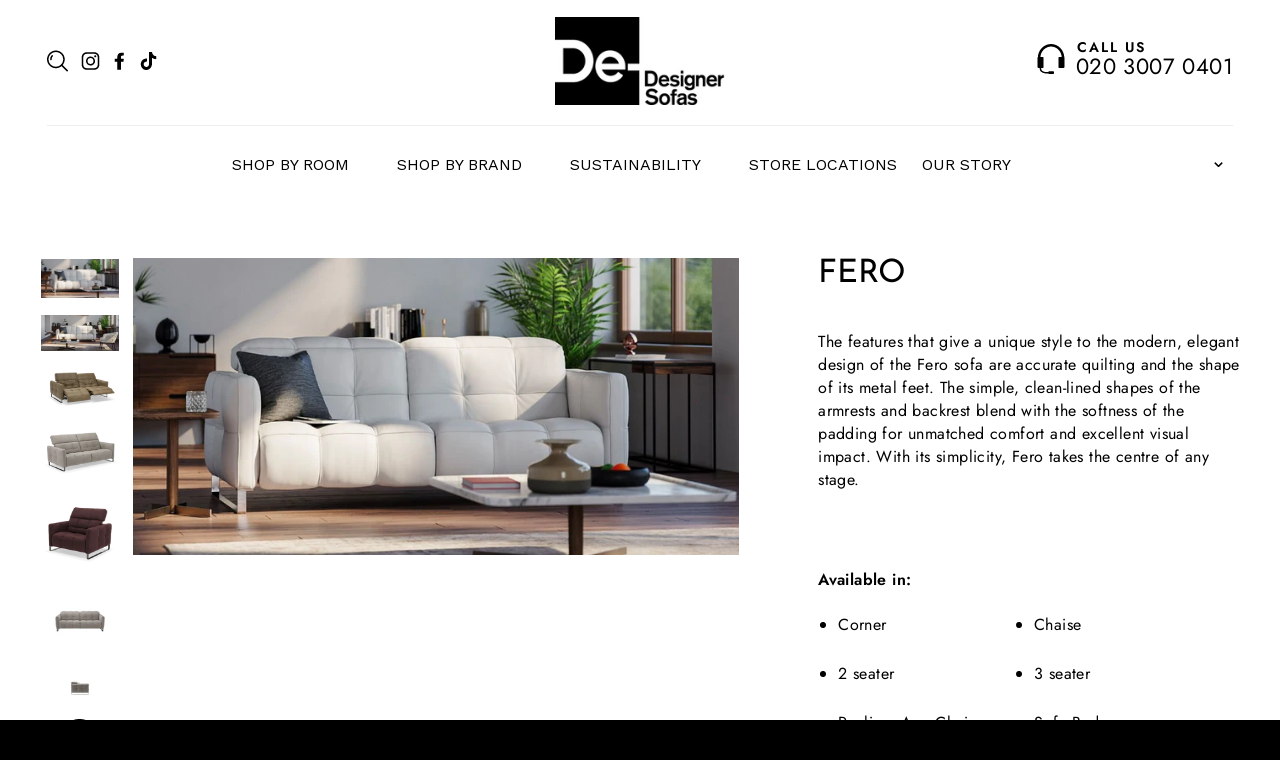

--- FILE ---
content_type: text/html; charset=utf-8
request_url: https://designersofas.com/products/philo
body_size: 35248
content:
















<!doctype html>
<html class="no-js" lang="en" dir="ltr">
<head>




  <meta name="google-site-verification" content="hxWHxLCTNPapmxnMYxSYlo6t2CZkhNLVYjEc_pN5ahk" />
<!-- Google Tag Manager -->
<script>(function(w,d,s,l,i){w[l]=w[l]||[];w[l].push({'gtm.start':
new Date().getTime(),event:'gtm.js'});var f=d.getElementsByTagName(s)[0],
j=d.createElement(s),dl=l!='dataLayer'?'&l='+l:'';j.async=true;j.src=
'https://www.googletagmanager.com/gtm.js?id='+i+dl;f.parentNode.insertBefore(j,f);
})(window,document,'script','dataLayer','GTM-W5KSP2HJ');</script>
<!-- End Google Tag Manager -->
  
  <meta name="facebook-domain-verification" content="awfw1f67v0bn2yey02hfvp4f830wfr" />
  
  <meta name="p:domain_verify" content="35b3f4d2a8eec0eb383ff15ec143e020"/>
  
  <meta charset="utf-8">
  <meta http-equiv="X-UA-Compatible" content="IE=edge,chrome=1">
  <meta name="viewport" content="width=device-width,initial-scale=1">
  <meta name="theme-color" content="#111111">
  <link rel="canonical" href="https://designersofas.com/products/philo">
  <link rel="preconnect" href="https://cdn.shopify.com">
  <link rel="preconnect" href="https://fonts.shopifycdn.com">
  <link rel="dns-prefetch" href="https://productreviews.shopifycdn.com">
  <link rel="dns-prefetch" href="https://ajax.googleapis.com">
  <link rel="dns-prefetch" href="https://maps.googleapis.com">
  <link rel="dns-prefetch" href="https://maps.gstatic.com">
  <link rel="preconnect" href="https://tags.crwdcntrl.net">
  <link rel="preconnect" href="https://bcp.crwdcntrl.net">
  <link rel="dns-prefetch" href="https://tags.crwdcntrl.net">
  <link rel="dns-prefetch" href="https://bcp.crwdcntrl.net"><link rel="shortcut icon" href="//designersofas.com/cdn/shop/files/fav_32x32.jpg?v=1676353525" type="image/png" /><title>Fero
&ndash; Designer Sofas Group
</title>
<meta name="description" content="The features that give a unique style to the modern, elegant design of the Fero sofa are accurate quilting and the shape of its metal feet. The simple, clean-lined shapes of the armrests and backrest blend with the softness of the padding for unmatched comfort and excellent visual impact. With its simplicity, Fero take"><meta property="og:site_name" content="Designer Sofas Group">
  <meta property="og:url" content="https://designersofas.com/products/philo">
  <meta property="og:title" content="Fero">
  <meta property="og:type" content="product">
  <meta property="og:description" content="The features that give a unique style to the modern, elegant design of the Fero sofa are accurate quilting and the shape of its metal feet. The simple, clean-lined shapes of the armrests and backrest blend with the softness of the padding for unmatched comfort and excellent visual impact. With its simplicity, Fero take"><meta property="og:image" content="http://designersofas.com/cdn/shop/products/Philo-5e5be20584b0574_1200x1200.jpg?v=1610897993"><meta property="og:image" content="http://designersofas.com/cdn/shop/products/Philo-5e5be20581c1973_1200x1200.jpg?v=1610481819"><meta property="og:image" content="http://designersofas.com/cdn/shop/products/sliderphilo3-3-no-pied-3_1200x1200.png?v=1610481820">
  <meta property="og:image:secure_url" content="https://designersofas.com/cdn/shop/products/Philo-5e5be20584b0574_1200x1200.jpg?v=1610897993"><meta property="og:image:secure_url" content="https://designersofas.com/cdn/shop/products/Philo-5e5be20581c1973_1200x1200.jpg?v=1610481819"><meta property="og:image:secure_url" content="https://designersofas.com/cdn/shop/products/sliderphilo3-3-no-pied-3_1200x1200.png?v=1610481820">
  <meta name="twitter:site" content="@">
  <meta name="twitter:card" content="summary_large_image">
  <meta name="twitter:title" content="Fero">
  <meta name="twitter:description" content="The features that give a unique style to the modern, elegant design of the Fero sofa are accurate quilting and the shape of its metal feet. The simple, clean-lined shapes of the armrests and backrest blend with the softness of the padding for unmatched comfort and excellent visual impact. With its simplicity, Fero take">
<style data-shopify>@font-face {
  font-family: "Josefin Sans";
  font-weight: 400;
  font-style: normal;
  font-display: swap;
  src: url("//designersofas.com/cdn/fonts/josefin_sans/josefinsans_n4.70f7efd699799949e6d9f99bc20843a2c86a2e0f.woff2") format("woff2"),
       url("//designersofas.com/cdn/fonts/josefin_sans/josefinsans_n4.35d308a1bdf56e5556bc2ac79702c721e4e2e983.woff") format("woff");
}

  @font-face {
  font-family: Jost;
  font-weight: 400;
  font-style: normal;
  font-display: swap;
  src: url("//designersofas.com/cdn/fonts/jost/jost_n4.d47a1b6347ce4a4c9f437608011273009d91f2b7.woff2") format("woff2"),
       url("//designersofas.com/cdn/fonts/jost/jost_n4.791c46290e672b3f85c3d1c651ef2efa3819eadd.woff") format("woff");
}


  @font-face {
  font-family: Jost;
  font-weight: 600;
  font-style: normal;
  font-display: swap;
  src: url("//designersofas.com/cdn/fonts/jost/jost_n6.ec1178db7a7515114a2d84e3dd680832b7af8b99.woff2") format("woff2"),
       url("//designersofas.com/cdn/fonts/jost/jost_n6.b1178bb6bdd3979fef38e103a3816f6980aeaff9.woff") format("woff");
}

  @font-face {
  font-family: Jost;
  font-weight: 400;
  font-style: italic;
  font-display: swap;
  src: url("//designersofas.com/cdn/fonts/jost/jost_i4.b690098389649750ada222b9763d55796c5283a5.woff2") format("woff2"),
       url("//designersofas.com/cdn/fonts/jost/jost_i4.fd766415a47e50b9e391ae7ec04e2ae25e7e28b0.woff") format("woff");
}

  @font-face {
  font-family: Jost;
  font-weight: 600;
  font-style: italic;
  font-display: swap;
  src: url("//designersofas.com/cdn/fonts/jost/jost_i6.9af7e5f39e3a108c08f24047a4276332d9d7b85e.woff2") format("woff2"),
       url("//designersofas.com/cdn/fonts/jost/jost_i6.2bf310262638f998ed206777ce0b9a3b98b6fe92.woff") format("woff");
}

</style><link href="//designersofas.com/cdn/shop/t/10/assets/theme.css?v=50649223729995171681713857325" rel="stylesheet" type="text/css" media="all" />
<style data-shopify>:root {
    --typeHeaderPrimary: "Josefin Sans";
    --typeHeaderFallback: sans-serif;
    --typeHeaderSize: 38px;
    --typeHeaderWeight: 400;
    --typeHeaderLineHeight: 1;
    --typeHeaderSpacing: 0.0em;

    --typeBasePrimary:Jost;
    --typeBaseFallback:sans-serif;
    --typeBaseSize: 16px;
    --typeBaseWeight: 400;
    --typeBaseSpacing: 0.025em;
    --typeBaseLineHeight: 1.6;

    --typeCollectionTitle: 18px;

    --iconWeight: 2px;
    --iconLinecaps: miter;

    
      --buttonRadius: 0px;
    

    --colorGridOverlayOpacity: 0.1;
  }</style><script>
    document.documentElement.className = document.documentElement.className.replace('no-js', 'js');

    window.theme = window.theme || {};
    theme.routes = {
      home: "/",
      cart: "/cart",
      cartAdd: "/cart/add.js",
      cartChange: "/cart/change"
    };
    theme.strings = {
      soldOut: "Sold Out",
      unavailable: "Unavailable",
      stockLabel: "Only [count] items in stock!",
      willNotShipUntil: "Will not ship until [date]",
      willBeInStockAfter: "Will be in stock after [date]",
      waitingForStock: "Inventory on the way",
      savePrice: "Save [saved_amount]",
      cartEmpty: "Your cart is currently empty.",
      cartTermsConfirmation: "You must agree with the terms and conditions of sales to check out"
    };
    theme.settings = {
      dynamicVariantsEnable: true,
      dynamicVariantType: "button",
      cartType: "drawer",
      moneyFormat: "\u003cspan class=hidden\u003e£{{ amount }} GBP\u003c\/span\u003e",
      saveType: "dollar",
      recentlyViewedEnabled: false,
      predictiveSearch: false,
      predictiveSearchType: "product,article,page,collection",
      inventoryThreshold: 10,
      quickView: true,
      themeName: 'Impulse',
      themeVersion: "3.6.1"
    };
  </script>

  
  <script>window.performance && window.performance.mark && window.performance.mark('shopify.content_for_header.start');</script><meta name="facebook-domain-verification" content="k0b4psfye430w4p5l1xgi2db9kqxpm">
<meta name="google-site-verification" content="6rVIvXEOycm45bkp2goPNQyzffRZ3Q_SWgnkqxdloRU">
<meta id="shopify-digital-wallet" name="shopify-digital-wallet" content="/52447510685/digital_wallets/dialog">
<link rel="alternate" type="application/json+oembed" href="https://designersofas.com/products/philo.oembed">
<script async="async" src="/checkouts/internal/preloads.js?locale=en-GB"></script>
<script id="shopify-features" type="application/json">{"accessToken":"34e49ab20330e2b5da07d1b01df5c98a","betas":["rich-media-storefront-analytics"],"domain":"designersofas.com","predictiveSearch":true,"shopId":52447510685,"locale":"en"}</script>
<script>var Shopify = Shopify || {};
Shopify.shop = "designer-sofas-group.myshopify.com";
Shopify.locale = "en";
Shopify.currency = {"active":"GBP","rate":"1.0"};
Shopify.country = "GB";
Shopify.theme = {"name":"Impulse (March 2024)","id":140951027930,"schema_name":"Impulse","schema_version":"3.6.1","theme_store_id":857,"role":"main"};
Shopify.theme.handle = "null";
Shopify.theme.style = {"id":null,"handle":null};
Shopify.cdnHost = "designersofas.com/cdn";
Shopify.routes = Shopify.routes || {};
Shopify.routes.root = "/";</script>
<script type="module">!function(o){(o.Shopify=o.Shopify||{}).modules=!0}(window);</script>
<script>!function(o){function n(){var o=[];function n(){o.push(Array.prototype.slice.apply(arguments))}return n.q=o,n}var t=o.Shopify=o.Shopify||{};t.loadFeatures=n(),t.autoloadFeatures=n()}(window);</script>
<script id="shop-js-analytics" type="application/json">{"pageType":"product"}</script>
<script defer="defer" async type="module" src="//designersofas.com/cdn/shopifycloud/shop-js/modules/v2/client.init-shop-cart-sync_IZsNAliE.en.esm.js"></script>
<script defer="defer" async type="module" src="//designersofas.com/cdn/shopifycloud/shop-js/modules/v2/chunk.common_0OUaOowp.esm.js"></script>
<script type="module">
  await import("//designersofas.com/cdn/shopifycloud/shop-js/modules/v2/client.init-shop-cart-sync_IZsNAliE.en.esm.js");
await import("//designersofas.com/cdn/shopifycloud/shop-js/modules/v2/chunk.common_0OUaOowp.esm.js");

  window.Shopify.SignInWithShop?.initShopCartSync?.({"fedCMEnabled":true,"windoidEnabled":true});

</script>
<script>(function() {
  var isLoaded = false;
  function asyncLoad() {
    if (isLoaded) return;
    isLoaded = true;
    var urls = ["https:\/\/cdn.shopify.com\/s\/files\/1\/0457\/2220\/6365\/files\/pushdaddy_v49_test.js?shop=designer-sofas-group.myshopify.com","\/\/shopify.privy.com\/widget.js?shop=designer-sofas-group.myshopify.com","https:\/\/gdprcdn.b-cdn.net\/js\/gdpr_cookie_consent.min.js?shop=designer-sofas-group.myshopify.com","https:\/\/formbuilder.hulkapps.com\/skeletopapp.js?shop=designer-sofas-group.myshopify.com","https:\/\/ecommplugins-scripts.trustpilot.com\/v2.1\/js\/header.min.js?settings=eyJrZXkiOiJ4UHF5Y3VNdFRodVRQNkQyIiwicyI6InNrdSJ9\u0026v=2.5\u0026shop=designer-sofas-group.myshopify.com","https:\/\/ecommplugins-trustboxsettings.trustpilot.com\/designer-sofas-group.myshopify.com.js?settings=1669295694550\u0026shop=designer-sofas-group.myshopify.com","https:\/\/widget.trustpilot.com\/bootstrap\/v5\/tp.widget.sync.bootstrap.min.js?shop=designer-sofas-group.myshopify.com","\/\/d1liekpayvooaz.cloudfront.net\/apps\/uploadery\/uploadery.js?shop=designer-sofas-group.myshopify.com","https:\/\/cdn.one.store\/javascript\/dist\/1.0\/jcr-widget.js?account_id=shopify:designer-sofas-group.myshopify.com\u0026shop=designer-sofas-group.myshopify.com","https:\/\/cdn.shopify.com\/s\/files\/1\/0033\/3538\/9233\/files\/pushdaddy_a3.js?shop=designer-sofas-group.myshopify.com","https:\/\/na.shgcdn3.com\/pixel-collector.js?shop=designer-sofas-group.myshopify.com"];
    for (var i = 0; i < urls.length; i++) {
      var s = document.createElement('script');
      s.type = 'text/javascript';
      s.async = true;
      s.src = urls[i];
      var x = document.getElementsByTagName('script')[0];
      x.parentNode.insertBefore(s, x);
    }
  };
  if(window.attachEvent) {
    window.attachEvent('onload', asyncLoad);
  } else {
    window.addEventListener('load', asyncLoad, false);
  }
})();</script>
<script id="__st">var __st={"a":52447510685,"offset":0,"reqid":"5c844f91-a851-4909-930b-ba0b12b88196-1768387592","pageurl":"designersofas.com\/products\/philo","u":"6944e6c826fa","p":"product","rtyp":"product","rid":5973531754653};</script>
<script>window.ShopifyPaypalV4VisibilityTracking = true;</script>
<script id="captcha-bootstrap">!function(){'use strict';const t='contact',e='account',n='new_comment',o=[[t,t],['blogs',n],['comments',n],[t,'customer']],c=[[e,'customer_login'],[e,'guest_login'],[e,'recover_customer_password'],[e,'create_customer']],r=t=>t.map((([t,e])=>`form[action*='/${t}']:not([data-nocaptcha='true']) input[name='form_type'][value='${e}']`)).join(','),a=t=>()=>t?[...document.querySelectorAll(t)].map((t=>t.form)):[];function s(){const t=[...o],e=r(t);return a(e)}const i='password',u='form_key',d=['recaptcha-v3-token','g-recaptcha-response','h-captcha-response',i],f=()=>{try{return window.sessionStorage}catch{return}},m='__shopify_v',_=t=>t.elements[u];function p(t,e,n=!1){try{const o=window.sessionStorage,c=JSON.parse(o.getItem(e)),{data:r}=function(t){const{data:e,action:n}=t;return t[m]||n?{data:e,action:n}:{data:t,action:n}}(c);for(const[e,n]of Object.entries(r))t.elements[e]&&(t.elements[e].value=n);n&&o.removeItem(e)}catch(o){console.error('form repopulation failed',{error:o})}}const l='form_type',E='cptcha';function T(t){t.dataset[E]=!0}const w=window,h=w.document,L='Shopify',v='ce_forms',y='captcha';let A=!1;((t,e)=>{const n=(g='f06e6c50-85a8-45c8-87d0-21a2b65856fe',I='https://cdn.shopify.com/shopifycloud/storefront-forms-hcaptcha/ce_storefront_forms_captcha_hcaptcha.v1.5.2.iife.js',D={infoText:'Protected by hCaptcha',privacyText:'Privacy',termsText:'Terms'},(t,e,n)=>{const o=w[L][v],c=o.bindForm;if(c)return c(t,g,e,D).then(n);var r;o.q.push([[t,g,e,D],n]),r=I,A||(h.body.append(Object.assign(h.createElement('script'),{id:'captcha-provider',async:!0,src:r})),A=!0)});var g,I,D;w[L]=w[L]||{},w[L][v]=w[L][v]||{},w[L][v].q=[],w[L][y]=w[L][y]||{},w[L][y].protect=function(t,e){n(t,void 0,e),T(t)},Object.freeze(w[L][y]),function(t,e,n,w,h,L){const[v,y,A,g]=function(t,e,n){const i=e?o:[],u=t?c:[],d=[...i,...u],f=r(d),m=r(i),_=r(d.filter((([t,e])=>n.includes(e))));return[a(f),a(m),a(_),s()]}(w,h,L),I=t=>{const e=t.target;return e instanceof HTMLFormElement?e:e&&e.form},D=t=>v().includes(t);t.addEventListener('submit',(t=>{const e=I(t);if(!e)return;const n=D(e)&&!e.dataset.hcaptchaBound&&!e.dataset.recaptchaBound,o=_(e),c=g().includes(e)&&(!o||!o.value);(n||c)&&t.preventDefault(),c&&!n&&(function(t){try{if(!f())return;!function(t){const e=f();if(!e)return;const n=_(t);if(!n)return;const o=n.value;o&&e.removeItem(o)}(t);const e=Array.from(Array(32),(()=>Math.random().toString(36)[2])).join('');!function(t,e){_(t)||t.append(Object.assign(document.createElement('input'),{type:'hidden',name:u})),t.elements[u].value=e}(t,e),function(t,e){const n=f();if(!n)return;const o=[...t.querySelectorAll(`input[type='${i}']`)].map((({name:t})=>t)),c=[...d,...o],r={};for(const[a,s]of new FormData(t).entries())c.includes(a)||(r[a]=s);n.setItem(e,JSON.stringify({[m]:1,action:t.action,data:r}))}(t,e)}catch(e){console.error('failed to persist form',e)}}(e),e.submit())}));const S=(t,e)=>{t&&!t.dataset[E]&&(n(t,e.some((e=>e===t))),T(t))};for(const o of['focusin','change'])t.addEventListener(o,(t=>{const e=I(t);D(e)&&S(e,y())}));const B=e.get('form_key'),M=e.get(l),P=B&&M;t.addEventListener('DOMContentLoaded',(()=>{const t=y();if(P)for(const e of t)e.elements[l].value===M&&p(e,B);[...new Set([...A(),...v().filter((t=>'true'===t.dataset.shopifyCaptcha))])].forEach((e=>S(e,t)))}))}(h,new URLSearchParams(w.location.search),n,t,e,['guest_login'])})(!0,!0)}();</script>
<script integrity="sha256-4kQ18oKyAcykRKYeNunJcIwy7WH5gtpwJnB7kiuLZ1E=" data-source-attribution="shopify.loadfeatures" defer="defer" src="//designersofas.com/cdn/shopifycloud/storefront/assets/storefront/load_feature-a0a9edcb.js" crossorigin="anonymous"></script>
<script data-source-attribution="shopify.dynamic_checkout.dynamic.init">var Shopify=Shopify||{};Shopify.PaymentButton=Shopify.PaymentButton||{isStorefrontPortableWallets:!0,init:function(){window.Shopify.PaymentButton.init=function(){};var t=document.createElement("script");t.src="https://designersofas.com/cdn/shopifycloud/portable-wallets/latest/portable-wallets.en.js",t.type="module",document.head.appendChild(t)}};
</script>
<script data-source-attribution="shopify.dynamic_checkout.buyer_consent">
  function portableWalletsHideBuyerConsent(e){var t=document.getElementById("shopify-buyer-consent"),n=document.getElementById("shopify-subscription-policy-button");t&&n&&(t.classList.add("hidden"),t.setAttribute("aria-hidden","true"),n.removeEventListener("click",e))}function portableWalletsShowBuyerConsent(e){var t=document.getElementById("shopify-buyer-consent"),n=document.getElementById("shopify-subscription-policy-button");t&&n&&(t.classList.remove("hidden"),t.removeAttribute("aria-hidden"),n.addEventListener("click",e))}window.Shopify?.PaymentButton&&(window.Shopify.PaymentButton.hideBuyerConsent=portableWalletsHideBuyerConsent,window.Shopify.PaymentButton.showBuyerConsent=portableWalletsShowBuyerConsent);
</script>
<script data-source-attribution="shopify.dynamic_checkout.cart.bootstrap">document.addEventListener("DOMContentLoaded",(function(){function t(){return document.querySelector("shopify-accelerated-checkout-cart, shopify-accelerated-checkout")}if(t())Shopify.PaymentButton.init();else{new MutationObserver((function(e,n){t()&&(Shopify.PaymentButton.init(),n.disconnect())})).observe(document.body,{childList:!0,subtree:!0})}}));
</script>

<script>window.performance && window.performance.mark && window.performance.mark('shopify.content_for_header.end');</script>
  





  <script type="text/javascript">
    
      window.__shgMoneyFormat = window.__shgMoneyFormat || {"GBP":{"currency":"GBP","currency_symbol":"£","currency_symbol_location":"left","decimal_places":2,"decimal_separator":".","thousands_separator":","}};
    
    window.__shgCurrentCurrencyCode = window.__shgCurrentCurrencyCode || {
      currency: "GBP",
      currency_symbol: "£",
      decimal_separator: ".",
      thousands_separator: ",",
      decimal_places: 2,
      currency_symbol_location: "left"
    };
  </script>




  <script src="//designersofas.com/cdn/shop/t/10/assets/vendor-scripts-v7.js" defer="defer"></script><script src="//designersofas.com/cdn/shop/t/10/assets/theme.js?v=89179476230209172781713372213" defer="defer"></script>
					<script src="//designersofas.com/cdn/shop/t/10/assets/callforprice_init.js?v=50873293260220709091710228588" type="text/javascript"></script>					
					 
					
					<script src="//designersofas.com/cdn/shop/t/10/assets/callforprice.js?v=152685868458207025871710228588" type="text/javascript"></script>					
					  
<!-- "snippets/pagefly-header.liquid" was not rendered, the associated app was uninstalled -->
 
  

<script type="text/javascript">
  
    window.SHG_CUSTOMER = null;
  
</script>







   <link href="//designersofas.com/cdn/shop/t/10/assets/slick.css?v=98340474046176884051710228588" rel="stylesheet" type="text/css" media="all" />
   <link href="//designersofas.com/cdn/shop/t/10/assets/custom-sofa.css?v=103908666310240321341711017219" rel="stylesheet" type="text/css" media="all" />
<!-- BEGIN app block: shopify://apps/globo-mega-menu/blocks/app-embed/7a00835e-fe40-45a5-a615-2eb4ab697b58 -->
<link href="//cdn.shopify.com/extensions/019b6e53-04e2-713c-aa06-5bced6079bf6/menufrontend-304/assets/main-navigation-styles.min.css" rel="stylesheet" type="text/css" media="all" />
<link href="//cdn.shopify.com/extensions/019b6e53-04e2-713c-aa06-5bced6079bf6/menufrontend-304/assets/theme-styles.min.css" rel="stylesheet" type="text/css" media="all" />
<script type="text/javascript" hs-ignore data-cookieconsent="ignore" data-ccm-injected>
document.getElementsByTagName('html')[0].classList.add('globo-menu-loading');
window.GloboMenuConfig = window.GloboMenuConfig || {}
window.GloboMenuConfig.curLocale = "en";
window.GloboMenuConfig.shop = "designer-sofas-group.myshopify.com";
window.GloboMenuConfig.GloboMenuLocale = "en";
window.GloboMenuConfig.locale = "en";
window.menuRootUrl = "";
window.GloboMenuCustomer = false;
window.GloboMenuAssetsUrl = 'https://cdn.shopify.com/extensions/019b6e53-04e2-713c-aa06-5bced6079bf6/menufrontend-304/assets/';
window.GloboMenuFilesUrl = '//designersofas.com/cdn/shop/files/';
window.GloboMenuLinklists = {"main-menu": [{'url' :"\/", 'title': "Home"},{'url' :"\/collections\/all", 'title': "Brands"},{'url' :"\/collections\/sofa", 'title': "Sofas"},{'url' :"\/collections\/dining", 'title': "Dining"},{'url' :"\/collections\/hypnos-collection", 'title': "Beds"},{'url' :"\/pages\/store-locations", 'title': "Find A Store"},{'url' :"\/pages\/our-story", 'title': "About Us"},{'url' :"\/pages\/sustainability", 'title': "Sustainability"},{'url' :"\/", 'title': "Ex-Display Sale"}],"footer": [{'url' :"\/pages\/our-story", 'title': "Our Story"},{'url' :"\/pages\/store-locations", 'title': "Store Locations"},{'url' :"\/pages\/contact-us", 'title': "Contact Us"},{'url' :"https:\/\/designersofas.com\/pages\/white-glove-delivery", 'title': "White Glove Delivery"},{'url' :"\/pages\/care-guides", 'title': "Care Guides"}],"our-services": [{'url' :"\/pages\/finance", 'title': "Finance"},{'url' :"\/pages\/price-promise-1", 'title': "Price Promise"},{'url' :"\/pages\/sustainability", 'title': "Sustainability"}],"help-advice": [{'url' :"\/pages\/terms-conditions", 'title': "Terms \u0026 Conditions"},{'url' :"\/pages\/privacy-policy", 'title': "Privacy Policy"}],"tab-menu": [{'url' :"https:\/\/designersofa.com", 'title': "Designer Sofas"},{'url' :"https:\/\/Natuzzi.designersofa.com", 'title': "Natuzzi"}],"customer-account-main-menu": [{'url' :"\/", 'title': "Shop"},{'url' :"https:\/\/shopify.com\/52447510685\/account\/orders?locale=en\u0026region_country=GB", 'title': "Orders"}],"expanse-menu": [{'url' :"#", 'title': "LIVING ROOM"},{'url' :"\/collections\/dining-tables", 'title': "DINING ROOM"},{'url' :"\/collections", 'title': "Shop By Brand"},{'url' :"\/collections\/hypnos-collection", 'title': "BEDROOM"},{'url' :"\/pages\/sustainability", 'title': "Sustainability"},{'url' :"\/pages\/store-locations", 'title': "About"}]}
window.GloboMenuConfig.is_app_embedded = true;
window.showAdsInConsole = true;
</script>
<link href="//cdn.shopify.com/extensions/019b6e53-04e2-713c-aa06-5bced6079bf6/menufrontend-304/assets/font-awesome.min.css" rel="stylesheet" type="text/css" media="all" />


<script hs-ignore data-cookieconsent="ignore" data-ccm-injected type="text/javascript">
  window.GloboMenus = window.GloboMenus || [];
  var menuKey = 18998;
  window.GloboMenus[menuKey] = window.GloboMenus[menuKey] || {};
  window.GloboMenus[menuKey].id = menuKey;window.GloboMenus[menuKey].replacement = {"type":"auto","main_menu":"main-menu","mobile_menu":"main-menu"};window.GloboMenus[menuKey].type = "main";
  window.GloboMenus[menuKey].schedule = null;
  window.GloboMenus[menuKey].settings ={"font":{"tab_fontsize":"16","menu_fontsize":"16","tab_fontfamily":"Work Sans","tab_fontweight":"700","menu_fontfamily":"Work Sans","menu_fontweight":"regular","tab_fontfamily_2":"Lato","menu_fontfamily_2":"Lato","submenu_text_fontsize":"16","tab_fontfamily_custom":false,"menu_fontfamily_custom":false,"submenu_text_fontfamily":"Work Sans","submenu_text_fontweight":"600","submenu_heading_fontsize":"18","submenu_text_fontfamily_2":"Arimo","submenu_heading_fontfamily":"Work Sans","submenu_heading_fontweight":"700","submenu_description_fontsize":"12","submenu_heading_fontfamily_2":"Bitter","submenu_description_fontfamily":"Work Sans","submenu_description_fontweight":"400","submenu_text_fontfamily_custom":false,"submenu_description_fontfamily_2":"Indie Flower","submenu_heading_fontfamily_custom":false,"submenu_description_fontfamily_custom":false},"color":{"menu_text":"rgba(255, 255, 255, 1)","menu_border":"rgba(0, 0, 0, 0)","submenu_text":"rgba(255, 255, 255, 1)","atc_text_color":"rgba(255, 255, 255, 1)","submenu_border":"#d1d1d1","menu_background":"rgba(0, 0, 0, 0)","menu_text_hover":"rgba(0, 0, 0, 1)","sale_text_color":"#ffffff","submenu_heading":"rgba(255, 255, 255, 1)","tab_heading_color":"rgba(255, 255, 255, 1)","soldout_text_color":"#757575","submenu_background":"rgba(0, 0, 0, 1)","submenu_text_hover":"rgba(0, 250, 255, 1)","submenu_description":"rgba(255, 67, 67, 1)","atc_background_color":"rgba(255, 255, 255, 1)","atc_text_color_hover":"#FFFFFF","tab_background_hover":"rgba(255, 255, 255, 1)","menu_background_hover":"rgba(0, 0, 0, 1)","sale_background_color":"#ec523e","soldout_background_color":"#d5d5d5","tab_heading_active_color":"rgba(0, 0, 0, 1)","submenu_description_hover":"#4d5bcd","atc_background_color_hover":"#000000"},"general":{"align":"center","login":false,"border":true,"logout":false,"search":true,"account":false,"trigger":"hover","register":false,"atcButton":false,"max_width":null,"indicators":true,"responsive":"0","transition":"fade","orientation":"horizontal","menu_padding":"7","carousel_loop":true,"mobile_border":true,"mobile_trigger":"click_toggle","submenu_border":true,"tab_lineheight":"71","menu_lineheight":"43","lazy_load_enable":false,"transition_delay":"150","transition_speed":"300","submenu_max_width":null,"carousel_auto_play":true,"dropdown_lineheight":"52","linklist_lineheight":"28","mobile_sticky_header":true,"desktop_sticky_header":true,"mobile_hide_linklist_submenu":false},"language":{"name":"Name","sale":"Sale","send":"Send","view":"View details","email":"Email","phone":"Phone Number","search":"Search for...","message":"Message","sold_out":"Sold out","add_to_cart":"Add to cart"}};
  window.GloboMenus[menuKey].itemsLength = 5;
</script><script type="template/html" id="globoMenu18998HTML"><ul class="gm-menu gm-menu-18998 gm-bordered gm-mobile-bordered gm-has-retractor gm-submenu-align-center gm-menu-trigger-hover gm-transition-fade" data-menu-id="18998" data-transition-speed="300" data-transition-delay="150">
<li style="--gm-item-custom-color:rgba(0, 0, 0, 1);--gm-item-custom-hover-color:rgba(255, 255, 255, 1);--gm-item-custom-background-color:rgba(255, 255, 255, 1);--gm-item-custom-hover-background-color:rgba(0, 0, 0, 1);" data-gmmi="0" data-gmdi="0" class="gm-item gm-level-0 gm-has-submenu gm-submenu-aliexpress gm-submenu-align-full has-custom-color"><a class="gm-target" title="Shop By Room"><i class="gm-icon fa fa-list-ul"></i><span class="gm-text">Shop By Room</span><span class="gm-retractor"></span></a><div 
      class="gm-submenu gm-aliexpress" 
      style=""
    ><div style="" class="submenu-background"></div>
      <ul class="gm-grid">
<li class="gm-item gm-grid-item gmcol-full gm-has-submenu">
    <div class="gm-tabs gm-tabs-left"><ul class="gm-tab-links">
<li class="gm-item gm-has-submenu gm-active" data-tab-index="0"><a class="gm-target" title="LIVING ROOM"><span class="gm-text">LIVING ROOM</span><span class="gm-retractor"></span></a></li>
<li class="gm-item gm-has-submenu" data-tab-index="1"><a class="gm-target" title="DINING ROOM"><span class="gm-text">DINING ROOM</span><span class="gm-retractor"></span></a></li>
<li class="gm-item gm-has-submenu" data-tab-index="2"><a class="gm-target" title="BEDROOM"><span class="gm-text">BEDROOM</span><span class="gm-retractor"></span></a></li></ul>
    <ul class="gm-tab-contents">
<li data-tab-index="0" class="gm-tab-content hc gm-active"><ul class="gm-tab-panel">
<li class="gm-item gm-no-padding gm-grid-item gmcol-7">
    <div class="gm-image"  style="--gm-item-image-width:auto">
      <a title="" href=""><img
            
            data-sizes="auto"
            src="//designersofas.com/cdn/shop/files/1652199436_0_2048x.jpg?v=9471411478648614843"
            width=""
            height=""
            data-widths="[40, 100, 140, 180, 250, 260, 275, 305, 440, 610, 720, 930, 1080, 1200, 1640, 2048]"
            class=""
            alt=""
            title=""
          /></a>
    </div>
  </li>
<li class="gm-item gm-grid-item gmcol-4 gm-has-submenu"><ul style="--columns:1" class="gm-links gm-jc-start">
<li class="gm-item gm-heading"><a class="gm-target" title="ALL SOFAS" href="https://designersofas.com/collections/sofa"><span class="gm-text">ALL SOFAS</span></a>
</li>
<li class="gm-item"><a class="gm-target" title="SOFAS &amp; SECTIONALS" href="https://designersofas.com/collections/sofa"><span class="gm-text">SOFAS & SECTIONALS</span></a>
</li>
<li class="gm-item"><a class="gm-target" title="RECLINER SOFAS &amp; SECTIONALS" href="https://designersofas.com/collections/recliner-sofas-sectionals"><span class="gm-text">RECLINER SOFAS & SECTIONALS</span></a>
</li>
<li class="gm-item"><a class="gm-target" title="SOFA BEDS" href="https://designersofas.com/collections/sofa-beds"><span class="gm-text">SOFA BEDS</span></a>
</li></ul>
</li>
<li class="gm-item gm-grid-item gmcol-4 gm-has-submenu"><ul style="--columns:1" class="gm-links gm-jc-start">
<li class="gm-item gm-heading"><a class="gm-target" title="ALL ARMCHAIRS" href="https://designersofas.com/collections/armchair?page=1"><span class="gm-text">ALL ARMCHAIRS</span></a>
</li>
<li class="gm-item"><a class="gm-target" title="ARMCHAIRS &amp; SWIVEL CHAIRS" href="https://designersofas.com/collections/armchair?page=1"><span class="gm-text">ARMCHAIRS & SWIVEL CHAIRS</span></a>
</li>
<li class="gm-item"><a class="gm-target" title="RECLINER ARMCHAIRS" href="https://designersofas.com/collections/recliner-armchairs"><span class="gm-text">RECLINER ARMCHAIRS</span></a>
</li></ul>
</li>
<li class="gm-item gm-grid-item gmcol-4">
</li>
<li class="gm-item gm-grid-item gmcol-4 gm-has-submenu"><ul style="--columns:1" class="gm-links gm-jc-start">
<li class="gm-item gm-heading"><a class="gm-target" title="ALL FOOTSTOOLS &amp; BENCHES" href="https://designersofas.com/pages/weve-got-something-special-in-store-for-you"><span class="gm-text">ALL FOOTSTOOLS & BENCHES</span></a>
</li>
<li class="gm-item"><a class="gm-target" title="OTTOMAN &amp; STORAGE" href="https://designersofas.com/pages/weve-got-something-special-in-store-for-you"><span class="gm-text">OTTOMAN & STORAGE</span></a>
</li>
<li class="gm-item gm-hidden-desktop gm-hidden-mobile"><a class="gm-target" title="BENCHES" href="https://designersofas.com/pages/weve-got-something-special-in-store-for-you"><span class="gm-text">BENCHES</span></a>
</li></ul>
</li>
<li class="gm-item gm-grid-item gmcol-3 gm-has-submenu"><ul style="--columns:1" class="gm-links gm-jc-start">
<li class="gm-item gm-heading"><a class="gm-target" title="ALL ACCESSORIES" href="https://designersofas.com/pages/weve-got-something-special-in-store-for-you"><span class="gm-text">ALL ACCESSORIES</span></a>
</li>
<li class="gm-item gm-hidden-desktop gm-hidden-mobile"><a class="gm-target" title="RUGS" href="https://designersofas.com/pages/weve-got-something-special-in-store-for-you"><span class="gm-text">RUGS</span></a>
</li>
<li class="gm-item"><a class="gm-target" title="MIRRORS" href="https://designersofas.com/collections/mirror"><span class="gm-text">MIRRORS</span></a>
</li>
<li class="gm-item gm-hidden-desktop gm-hidden-mobile"><a class="gm-target" title="LAMPS" href="https://designersofas.com/pages/weve-got-something-special-in-store-for-you"><span class="gm-text">LAMPS</span></a>
</li>
<li class="gm-item gm-hidden-desktop gm-hidden-mobile"><a class="gm-target" title="DECORATIVE OBJECTS &amp; CUSHIONS" href="https://designersofas.com/pages/weve-got-something-special-in-store-for-you"><span class="gm-text">DECORATIVE OBJECTS & CUSHIONS</span></a>
</li></ul>
</li>
<li class="gm-item gm-grid-item gmcol-8 gm-image-1">
    <div class="gm-image"  style="--gm-item-image-width:auto">
      <a title="" href=""><img
            
            data-sizes="auto"
            src="//designersofas.com/cdn/shop/files/1669981043_0_2048x.jpg?v=14389566528963107772"
            width=""
            height=""
            data-widths="[40, 100, 140, 180, 250, 260, 275, 305, 440, 610, 720, 930, 1080, 1200, 1640, 2048]"
            class=""
            alt=""
            title=""
          /></a>
    </div>
  </li></ul>
</li>
<li data-tab-index="1" class="gm-tab-content hc"><ul class="gm-tab-panel">
<li class="gm-item gm-no-padding gm-grid-item gmcol-7 gm-image-1">
    <div class="gm-image"  style="--gm-item-image-width:auto">
      <a title="" href=""><img
            
            data-sizes="auto"
            src="//designersofas.com/cdn/shop/files/1652451332_0_2048x.jpg?v=13117916539451445013"
            width=""
            height=""
            data-widths="[40, 100, 140, 180, 250, 260, 275, 305, 440, 610, 720, 930, 1080, 1200, 1640, 2048]"
            class=""
            alt=""
            title=""
          /></a>
    </div>
  </li>
<li class="gm-item gm-grid-item gmcol-5 gm-has-submenu"><ul style="--columns:1" class="gm-links">
<li class="gm-item gm-heading"><a class="gm-target" title="ALL DINING TABLES" href="https://designersofas.com/collections/dining-tables"><span class="gm-text">ALL DINING TABLES</span></a>
</li>
<li class="gm-item"><a class="gm-target" title="EXTENDING &amp; FIXED" href="/collections/extending"><span class="gm-text">EXTENDING & FIXED</span></a>
</li>
<li class="gm-item"><a class="gm-target" title="ROUND" href="/collections/round-tables"><span class="gm-text">ROUND</span></a>
</li></ul>
</li>
<li class="gm-item gm-grid-item gmcol-5 gm-has-submenu"><ul style="--columns:1" class="gm-links gm-jc-start">
<li class="gm-item gm-heading Dining Chairs"><a class="gm-target" title="ALL DINING CHAIRS" href="/collections/dining-chairs"><span class="gm-text">ALL DINING CHAIRS</span></a>
</li>
<li class="gm-item"><a class="gm-target" title="Dining Chairs" href="/collections/dining-chairs"><span class="gm-text">Dining Chairs</span></a>
</li></ul>
</li>
<li class="gm-item gm-grid-item gmcol-8 gm-image-1">
    <div class="gm-image"  style="--gm-item-image-width:auto">
      <a title="" href=""><img
            
            data-sizes="auto"
            src="//designersofas.com/cdn/shop/files/1669981043_0_2048x.jpg?v=14389566528963107772"
            width=""
            height=""
            data-widths="[40, 100, 140, 180, 250, 260, 275, 305, 440, 610, 720, 930, 1080, 1200, 1640, 2048]"
            class=""
            alt=""
            title=""
          /></a>
    </div>
  </li></ul>
</li>
<li data-tab-index="2" class="gm-tab-content hc"><ul class="gm-tab-panel">
<li class="gm-item gm-no-padding gm-grid-item gmcol-6 gm-image-1">
    <div class="gm-image"  style="--gm-item-image-width:auto">
      <a title="" href=""><img
            
            data-sizes="auto"
            src="//designersofas.com/cdn/shop/files/1652453409_0_2048x.png?v=16321724858053662369"
            width=""
            height=""
            data-widths="[40, 100, 140, 180, 250, 260, 275, 305, 440, 610, 720, 930, 1080, 1200, 1640, 2048]"
            class=""
            alt=""
            title=""
          /></a>
    </div>
  </li>
<li class="gm-item gm-grid-item gmcol-5 gm-has-submenu"><ul style="--columns:1" class="gm-links">
<li class="gm-item gm-heading"><a class="gm-target" title="ALL BEDS" href="https://designersofas.com/collections/hypnos-collection"><span class="gm-text">ALL BEDS</span></a>
</li>
<li class="gm-item"><a class="gm-target" title="BEDS &amp; STORAGE BEDS" href="https://designersofas.com/collections/hypnos-collection"><span class="gm-text">BEDS & STORAGE BEDS</span></a>
</li>
<li class="gm-item"><a class="gm-target" title="MATTRESSES" href="https://designersofas.com/collections/mattresses"><span class="gm-text">MATTRESSES</span></a>
</li></ul>
</li>
<li class="gm-item gm-grid-item gmcol-5 gm-has-submenu"><ul style="--columns:1" class="gm-links">
<li class="gm-item gm-hidden-desktop gm-hidden-mobile"><a class="gm-target" title="DRESSERS &amp; CHESTERS" href="https://designersofas.com/pages/weve-got-something-special-in-store-for-you"><span class="gm-text">DRESSERS & CHESTERS</span></a>
</li>
<li class="gm-item gm-hidden-desktop gm-hidden-mobile"><a class="gm-target" title="BEDSIDE TABLES" href="https://designersofas.com/pages/weve-got-something-special-in-store-for-you"><span class="gm-text">BEDSIDE TABLES</span></a>
</li>
<li class="gm-item gm-hidden-desktop gm-hidden-mobile"><a class="gm-target" title="TV UNITS" href="https://designersofas.com/pages/weve-got-something-special-in-store-for-you"><span class="gm-text">TV UNITS</span></a>
</li>
<li class="gm-item gm-hidden-desktop gm-hidden-mobile"><a class="gm-target" title="SIDEBOARDS &amp; STORAGE" href="https://designersofas.com/pages/weve-got-something-special-in-store-for-you"><span class="gm-text">SIDEBOARDS & STORAGE</span></a>
</li></ul>
</li>
<li class="gm-item gm-grid-item gmcol-8 gm-image-1">
    <div class="gm-image"  style="--gm-item-image-width:auto">
      <a title="" href=""><img
            
            data-sizes="auto"
            src="//designersofas.com/cdn/shop/files/1669981043_0_2048x.jpg?v=14389566528963107772"
            width=""
            height=""
            data-widths="[40, 100, 140, 180, 250, 260, 275, 305, 440, 610, 720, 930, 1080, 1200, 1640, 2048]"
            class=""
            alt=""
            title=""
          /></a>
    </div>
  </li></ul>
</li></ul>
</div>
  </li></ul>
    </div></li>

<li style="--gm-item-custom-color:rgba(0, 0, 0, 1);--gm-item-custom-hover-color:rgba(255, 255, 255, 1);--gm-item-custom-background-color:rgba(255, 255, 255, 1);--gm-item-custom-hover-background-color:rgba(0, 0, 0, 1);" data-gmmi="1" data-gmdi="1" class="gm-item gm-level-0 gm-has-submenu gm-submenu-dropdown gm-submenu-align-full has-custom-color"><a class="gm-target" title="Shop By Brand"><span class="gm-text">Shop By Brand</span><span class="gm-retractor"></span></a><ul class="gm-submenu gm-dropdown gm-submenu-bordered gm-orientation-horizontal  gm-jc-center">
<li class="gm-item"><a class="gm-target" title="CALLIGARIS" href="https://designersofas.com/pages/calligaris"><span class="gm-text">CALLIGARIS</span></a>
</li>
<li class="gm-item"><a class="gm-target" title="EGO ITALIANO" href="https://designersofas.com/pages/ego-italiano"><span class="gm-text">EGO ITALIANO</span></a>
</li>
<li class="gm-item"><a class="gm-target" title="HYPNOS" href="https://designersofas.com/collections/hypnos-collection"><span class="gm-text">HYPNOS</span></a>
</li>
<li class="gm-item"><a class="gm-target" title="LA-Z-BOY" href="https://designersofas.com/pages/la-z-boy?_pos=2&_sid=4ee2e2d24&_ss=r"><span class="gm-text">LA-Z-BOY</span></a>
</li>
<li class="gm-item gm-hidden-desktop gm-hidden-mobile"><a class="gm-target" title="SOFA.COM" href="https://designersofas.com/pages/sofa-com?_pos=1&_sid=0b28996f1&_ss=r"><span class="gm-text">SOFA.COM</span></a>
</li>
<li class="gm-item"><a class="gm-target" title="ITALIA LIVING" href="https://designersofas.com/pages/italialiving"><span class="gm-text">ITALIA LIVING</span></a>
</li>
<li class="gm-item"><a class="gm-target" title="FRANCO FERRI" href="https://designersofas.com/pages/franco-ferri"><span class="gm-text">FRANCO FERRI</span></a>
</li>
<li class="gm-item"><a class="gm-target" title="NATUZZI ITALIA" href="https://designersofas.com/collections/natuzzi-italia"><span class="gm-text">NATUZZI ITALIA</span></a>
</li>
<li class="gm-item"><a class="gm-target" title="NATUZZI EDITIONS" href="https://designersofas.com/collections/natuzzi-editions"><span class="gm-text">NATUZZI EDITIONS</span></a>
</li>
<li class="gm-item"><a class="gm-target" title="CALIA ITALIA" href="https://designersofas.com/collections/calia-italia"><span class="gm-text">CALIA ITALIA</span></a>
</li>
<li class="gm-item"><a class="gm-target" title="SENSO COLLECTION" target="_blank" href="https://designersofas.com/collections/senso-collection"><span class="gm-text">SENSO COLLECTION</span></a>
</li></ul></li>

<li style="--gm-item-custom-color:rgba(0, 0, 0, 1);--gm-item-custom-hover-color:rgba(255, 255, 255, 1);--gm-item-custom-background-color:rgba(255, 255, 255, 1);--gm-item-custom-hover-background-color:rgba(0, 0, 0, 1);" data-gmmi="2" data-gmdi="2" class="gm-item gm-level-0 gm-has-submenu gm-submenu-dropdown gm-submenu-align-left has-custom-color"><a class="gm-target" title="Sustainability" href="https://designersofas.com/pages/sustainability"><span class="gm-text">Sustainability</span><span class="gm-retractor"></span></a><ul class="gm-submenu gm-dropdown gm-submenu-bordered gm-orientation-vertical ">
<li class="gm-item"><a class="gm-target" title="SUSTAINABLY RUN" href="https://www.sustainably.run/designer-sofas"><span class="gm-text">SUSTAINABLY RUN</span></a>
</li>
<li class="gm-item"><a class="gm-target" title="FURNITURE RECYCLING" href="https://designersofas.com/pages/clearabee"><span class="gm-text">FURNITURE RECYCLING</span></a>
</li></ul></li>

<li style="--gm-item-custom-color:rgba(0, 0, 0, 1);--gm-item-custom-hover-color:rgba(255, 255, 255, 1);--gm-item-custom-background-color:rgba(255, 255, 255, 1);--gm-item-custom-hover-background-color:rgba(0, 0, 0, 1);" data-gmmi="3" data-gmdi="3" class="gm-item gm-level-0 has-custom-color"><a class="gm-target" title="Store Locations" href="https://designersofas.com/pages/store-locations"><span class="gm-text">Store Locations</span></a></li>

<li style="--gm-item-custom-color:rgba(0, 0, 0, 1);--gm-item-custom-hover-color:rgba(255, 255, 255, 1);--gm-item-custom-background-color:rgba(255, 255, 255, 1);--gm-item-custom-hover-background-color:rgba(0, 0, 0, 1);" data-gmmi="4" data-gmdi="4" class="gm-item gm-level-0 has-custom-color"><a class="gm-target" title="Our Story" href="https://designersofas.com/pages/price-promise"><span class="gm-text">Our Story</span></a></li>
<li class="gm-item gm-level-0 searchItem gm-submenu-mega gm-submenu-align-right">
<a class="gm-target"><span class="gm-text"><i class="fa fa-search" aria-hidden="true"></i></span></a>
<div class="gm-submenu gm-search-form">
<form action="/search" method="get"><input autoComplete="off" placeholder="Search for..." name="q" type="text" value="" />
<button type="submit"><i class="fa fa-search" aria-hidden="true"></i></button>
</form>
</div>
</li></ul></script><style>
.gm-menu-installed .gm-menu.gm-menu-18998 {
  background-color: rgba(0, 0, 0, 0) !important;
  color: rgba(255, 255, 255, 1);
  font-family: "Work Sans", sans-serif;
  font-size: 16px;
}
.gm-menu-installed .gm-menu.gm-menu-18998.gm-bordered:not(.gm-menu-mobile):not(.gm-vertical) > .gm-level-0 + .gm-level-0 {
  border-left: 1px solid rgba(0, 0, 0, 0) !important;
}
.gm-menu-installed .gm-menu.gm-bordered.gm-vertical > .gm-level-0 + .gm-level-0:not(.searchItem),
.gm-menu-installed .gm-menu.gm-menu-18998.gm-mobile-bordered.gm-menu-mobile > .gm-level-0 + .gm-level-0:not(.searchItem){
  border-top: 1px solid rgba(0, 0, 0, 0) !important;
}
.gm-menu-installed .gm-menu.gm-menu-18998 .gm-item.gm-level-0 > .gm-target > .gm-text{
  font-family: "Work Sans", sans-serif !important;
}
.gm-menu-installed .gm-menu.gm-menu-18998 .gm-item.gm-level-0 > .gm-target{
  padding: 15px 7px !important;
  font-family: "Work Sans", sans-serif !important;
}
.gm-menu-installed .gm-menu.gm-menu-18998 .gm-item.gm-level-0 > .gm-target,
.gm-menu-installed .gm-menu.gm-menu-18998 .gm-item.gm-level-0 > .gm-target > .gm-icon,
.gm-menu-installed .gm-menu.gm-menu-18998 .gm-item.gm-level-0 > .gm-target > .gm-text,
.gm-menu-installed .gm-menu.gm-menu-18998 .gm-item.gm-level-0 > .gm-target > .gm-retractor{
  color: rgba(255, 255, 255, 1) !important;
  font-size: 16px !important;
  font-weight: 400 !important;
  font-style: normal !important;
  line-height: 13px !important;
}

.gm-menu.gm-menu-18998 .gm-submenu.gm-search-form input{
  line-height: 33px !important;
}

.gm-menu-installed .gm-menu.gm-menu-18998 .gm-item.gm-level-0.gm-active > .gm-target,
.gm-menu-installed .gm-menu.gm-menu-18998 .gm-item.gm-level-0:hover > .gm-target{
  background-color: rgba(0, 0, 0, 1) !important;
}

.gm-menu-installed .gm-menu.gm-menu-18998 .gm-item.gm-level-0.gm-active > .gm-target,
.gm-menu-installed .gm-menu.gm-menu-18998 .gm-item.gm-level-0.gm-active > .gm-target > .gm-icon,
.gm-menu-installed .gm-menu.gm-menu-18998 .gm-item.gm-level-0.gm-active > .gm-target > .gm-text,
.gm-menu-installed .gm-menu.gm-menu-18998 .gm-item.gm-level-0.gm-active > .gm-target > .gm-retractor,
.gm-menu-installed .gm-menu.gm-menu-18998 .gm-item.gm-level-0:hover > .gm-target,
.gm-menu-installed .gm-menu.gm-menu-18998 .gm-item.gm-level-0:hover > .gm-target > .gm-icon,
.gm-menu-installed .gm-menu.gm-menu-18998 .gm-item.gm-level-0:hover > .gm-target > .gm-text,
.gm-menu-installed .gm-menu.gm-menu-18998 .gm-item.gm-level-0:hover > .gm-target > .gm-retractor{
  color: rgba(0, 0, 0, 1) !important;
}

.gm-menu-installed .gm-menu.gm-menu-18998 .gm-submenu.gm-submenu-bordered:not(.gm-aliexpress) {
  border: 1px solid #d1d1d1 !important;
}

.gm-menu-installed .gm-menu.gm-menu-18998.gm-menu-mobile .gm-tabs > .gm-tab-links > .gm-item{
  border-top: 1px solid #d1d1d1 !important;
}

.gm-menu-installed .gm-menu.gm-menu-18998 .gm-tab-links > .gm-item.gm-active > .gm-target{
  background-color: rgba(255, 255, 255, 1) !important;
}

.gm-menu-installed .gm-menu.gm-menu-18998 .gm-submenu.gm-mega,
.gm-menu-installed .gm-menu.gm-menu-18998 .gm-submenu.gm-search-form,
.gm-menu-installed .gm-menu.gm-menu-18998 .gm-submenu-aliexpress .gm-tab-links,
.gm-menu-installed .gm-menu.gm-menu-18998 .gm-submenu-aliexpress .gm-tab-content {
  background-color: rgba(0, 0, 0, 1) !important;
}
.gm-menu-installed .gm-menu.gm-menu-18998 .gm-submenu-bordered .gm-tabs-left > .gm-tab-links {
  border-right: 1px solid #d1d1d1 !important;
}
.gm-menu-installed .gm-menu.gm-menu-18998 .gm-submenu-bordered .gm-tabs-top > .gm-tab-links {
  border-bottom: 1px solid #d1d1d1 !important;
}
.gm-menu-installed .gm-menu.gm-menu-18998 .gm-submenu-bordered .gm-tabs-right > .gm-tab-links {
  border-left: 1px solid #d1d1d1 !important;
}
.gm-menu-installed .gm-menu.gm-menu-18998 .gm-tab-links > .gm-item > .gm-target,
.gm-menu-installed .gm-menu.gm-menu-18998 .gm-tab-links > .gm-item > .gm-target > .gm-text{
  font-family: "Work Sans", sans-serif;
  font-size: 16px;
  font-weight: 700;
  font-style: normal;
}
.gm-menu-installed .gm-menu.gm-menu-18998 .gm-tab-links > .gm-item > .gm-target > .gm-icon{
  font-size: 16px;
}
.gm-menu-installed .gm-menu.gm-menu-18998 .gm-tab-links > .gm-item > .gm-target,
.gm-menu-installed .gm-menu.gm-menu-18998 .gm-tab-links > .gm-item > .gm-target > .gm-text,
.gm-menu-installed .gm-menu.gm-menu-18998 .gm-tab-links > .gm-item > .gm-target > .gm-retractor,
.gm-menu-installed .gm-menu.gm-menu-18998 .gm-tab-links > .gm-item > .gm-target > .gm-icon{
  color: rgba(255, 255, 255, 1) !important;
}
.gm-menu-installed .gm-menu.gm-menu-18998 .gm-tab-links > .gm-item.gm-active > .gm-target,
.gm-menu-installed .gm-menu.gm-menu-18998 .gm-tab-links > .gm-item.gm-active > .gm-target > .gm-text,
.gm-menu-installed .gm-menu.gm-menu-18998 .gm-tab-links > .gm-item.gm-active > .gm-target > .gm-retractor,
.gm-menu-installed .gm-menu.gm-menu-18998 .gm-tab-links > .gm-item.gm-active > .gm-target > .gm-icon{
  color: rgba(0, 0, 0, 1) !important;
}
.gm-menu-installed .gm-menu.gm-menu-18998 .gm-dropdown {
  background-color: rgba(0, 0, 0, 1) !important;
}
.gm-menu-installed .gm-menu.gm-menu-18998 .gm-dropdown > li > a {
  line-height: 22px !important;
}
.gm-menu-installed .gm-menu.gm-menu-18998 .gm-tab-links > li > a {
  line-height: 41px !important;
}
.gm-menu-installed .gm-menu.gm-menu-18998 .gm-links > li:not(.gm-heading) > a {
  line-height: 18px !important;
}
.gm-html-inner,
.gm-menu-installed .gm-menu.gm-menu-18998 .gm-submenu .gm-item .gm-target {
  color: rgba(255, 255, 255, 1) !important;
  font-family: "Work Sans", sans-serif !important;
  font-size: 16px !important;
  font-weight: 600 !important;
  font-style: normal !important;
}
.gm-menu-installed .gm-menu.gm-menu-18998 .gm-submenu .gm-item .gm-heading,
.gm-menu-installed .gm-menu.gm-menu-18998 .gm-submenu .gm-item .gm-heading .gm-target{
  color: rgba(255, 255, 255, 1) !important;
  font-family: "Work Sans", sans-serif !important;
  font-size: 18px !important;
  font-weight: 700 !important;
  font-style: normal !important;
}
.gm-menu-installed .gm-menu.gm-menu-18998 .gm-submenu .gm-target:hover,
.gm-menu-installed .gm-menu.gm-menu-18998 .gm-submenu .gm-target:hover .gm-text,
.gm-menu-installed .gm-menu.gm-menu-18998 .gm-submenu .gm-target:hover .gm-icon,
.gm-menu-installed .gm-menu.gm-menu-18998 .gm-submenu .gm-target:hover .gm-retractor
{
  color: rgba(0, 250, 255, 1) !important;
}
.gm-menu-installed .gm-menu.gm-menu-18998 .gm-submenu .gm-target:hover .gm-price {
  color: rgba(255, 255, 255, 1) !important;
}
.gm-menu-installed .gm-menu.gm-menu-18998 .gm-submenu .gm-target:hover .gm-old-price {
  color: rgba(255, 67, 67, 1) !important;
}
.gm-menu-installed .gm-menu.gm-menu-18998 .gm-submenu .gm-target:hover > .gm-text > .gm-description {
  color: #4d5bcd !important;
}

.gm-menu-installed .gm-menu.gm-menu-18998 .gm-submenu .gm-item .gm-description {
  color: rgba(255, 67, 67, 1) !important;
    font-family: "Work Sans", sans-serif !important;
  font-size: 12px !important;
  font-weight: 400 !important;
  font-style: normal !important;
  }
.gm-menu.gm-menu-18998 .gm-label.gm-sale-label{
  color: #ffffff !important;
  background: #ec523e !important;
}
.gm-menu.gm-menu-18998 .gm-label.gm-sold_out-label{
  color: #757575 !important;
  background: #d5d5d5 !important;
}

.theme_store_id_777 .drawer a, 
.drawer h3, 
.drawer .h3,
.theme_store_id_601.gm-menu-installed .gm-menu.gm-menu-18998 .gm-level-0 > a.icon-account,
.theme_store_id_601.gm-menu-installed .gm-menu.gm-menu-18998 .gm-level-0 > a.icon-search,
.theme_store_id_601 #nav.gm-menu.gm-menu-18998 .gm-level-0 > a,
.gm-menu-installed .gm-menu.gm-menu-18998 > .gm-level-0.gm-theme-li > a
.theme_store_id_601 #nav.gm-menu.gm-menu-18998 .gm-level-0 > select.currencies {
  color: rgba(255, 255, 255, 1) !important;
}

.theme_store_id_601 #nav.gm-menu.gm-menu-18998 .gm-level-0 > select.currencies > option {
  background-color: rgba(0, 0, 0, 0) !important;
}

.gm-menu-installed .gm-menu.gm-menu-18998 > .gm-level-0.gm-theme-li > a {
  font-family: "Work Sans", sans-serif !important;
  font-size: 16px !important;
}

.gm-menu.gm-menu-18998 .gm-product-atc input.gm-btn-atc{
  color: rgba(255, 255, 255, 1) !important;
  background-color: rgba(255, 255, 255, 1) !important;
  font-family: "Work Sans", sans-serif !important;
}

.gm-menu.gm-menu-18998 .gm-product-atc input.gm-btn-atc:hover{
  color: #FFFFFF !important;
  background-color: #000000 !important;
}

.gm-menu.gm-menu-18998.gm-transition-fade .gm-item>.gm-submenu {
  -webkit-transition-duration: 300ms;
  transition-duration: 300ms;
  transition-delay: 150ms !important;
  -webkit-transition-delay: 150ms !important;
}

.gm-menu.gm-menu-18998.gm-transition-shiftup .gm-item>.gm-submenu {
  -webkit-transition-duration: 300ms;
  transition-duration: 300ms;
  transition-delay: 150ms !important;
  -webkit-transition-delay: 150ms !important;
}

.gm-menu-installed .gm-menu.gm-menu-18998 > .gm-level-0.has-custom-color > .gm-target,
.gm-menu-installed .gm-menu.gm-menu-18998 > .gm-level-0.has-custom-color > .gm-target .gm-icon, 
.gm-menu-installed .gm-menu.gm-menu-18998 > .gm-level-0.has-custom-color > .gm-target .gm-retractor, 
.gm-menu-installed .gm-menu.gm-menu-18998 > .gm-level-0.has-custom-color > .gm-target .gm-text{
  color: var(--gm-item-custom-color, rgba(255, 255, 255, 1)) !important;
}
.gm-menu-installed .gm-menu.gm-menu-18998 > .gm-level-0.has-custom-color > .gm-target{
  background: var(--gm-item-custom-background-color, rgba(0, 0, 0, 0)) !important;
}
.gm-menu-installed .gm-menu.gm-menu-18998 > .gm-level-0.has-custom-color.gm-active > .gm-target,
.gm-menu-installed .gm-menu.gm-menu-18998 > .gm-level-0.has-custom-color.gm-active > .gm-target .gm-icon, 
.gm-menu-installed .gm-menu.gm-menu-18998 > .gm-level-0.has-custom-color.gm-active > .gm-target .gm-retractor, 
.gm-menu-installed .gm-menu.gm-menu-18998 > .gm-level-0.has-custom-color.gm-active > .gm-target .gm-text,
.gm-menu-installed .gm-menu.gm-menu-18998 > .gm-level-0.has-custom-color:hover > .gm-target, 
.gm-menu-installed .gm-menu.gm-menu-18998 > .gm-level-0.has-custom-color:hover > .gm-target .gm-icon, 
.gm-menu-installed .gm-menu.gm-menu-18998 > .gm-level-0.has-custom-color:hover > .gm-target .gm-retractor, 
.gm-menu-installed .gm-menu.gm-menu-18998 > .gm-level-0.has-custom-color:hover > .gm-target .gm-text{
  color: var(--gm-item-custom-hover-color, rgba(0, 0, 0, 1)) !important;
}
.gm-menu-installed .gm-menu.gm-menu-18998 > .gm-level-0.has-custom-color.gm-active > .gm-target,
.gm-menu-installed .gm-menu.gm-menu-18998 > .gm-level-0.has-custom-color:hover > .gm-target{
  background: var(--gm-item-custom-hover-background-color, rgba(0, 0, 0, 1)) !important;
}

.gm-menu-installed .gm-menu.gm-menu-18998 > .gm-level-0.has-custom-color > .gm-target,
.gm-menu-installed .gm-menu.gm-menu-18998 > .gm-level-0.has-custom-color > .gm-target .gm-icon, 
.gm-menu-installed .gm-menu.gm-menu-18998 > .gm-level-0.has-custom-color > .gm-target .gm-retractor, 
.gm-menu-installed .gm-menu.gm-menu-18998 > .gm-level-0.has-custom-color > .gm-target .gm-text{
  color: var(--gm-item-custom-color) !important;
}
.gm-menu-installed .gm-menu.gm-menu-18998 > .gm-level-0.has-custom-color > .gm-target{
  background: var(--gm-item-custom-background-color) !important;
}
.gm-menu-installed .gm-menu.gm-menu-18998 > .gm-level-0.has-custom-color.gm-active > .gm-target,
.gm-menu-installed .gm-menu.gm-menu-18998 > .gm-level-0.has-custom-color.gm-active > .gm-target .gm-icon, 
.gm-menu-installed .gm-menu.gm-menu-18998 > .gm-level-0.has-custom-color.gm-active > .gm-target .gm-retractor, 
.gm-menu-installed .gm-menu.gm-menu-18998 > .gm-level-0.has-custom-color.gm-active > .gm-target .gm-text,
.gm-menu-installed .gm-menu.gm-menu-18998 > .gm-level-0.has-custom-color:hover > .gm-target, 
.gm-menu-installed .gm-menu.gm-menu-18998 > .gm-level-0.has-custom-color:hover > .gm-target .gm-icon, 
.gm-menu-installed .gm-menu.gm-menu-18998 > .gm-level-0.has-custom-color:hover > .gm-target .gm-retractor, 
.gm-menu-installed .gm-menu.gm-menu-18998 > .gm-level-0.has-custom-color:hover > .gm-target .gm-text{
  color: var(--gm-item-custom-hover-color) !important;
}
.gm-menu-installed .gm-menu.gm-menu-18998 > .gm-level-0.has-custom-color.gm-active > .gm-target,
.gm-menu-installed .gm-menu.gm-menu-18998 > .gm-level-0.has-custom-color:hover > .gm-target{
  background: var(--gm-item-custom-hover-background-color) !important;
}
.gm-menu-installed .gm-menu.gm-menu-18998 .gm-image a {
  width: var(--gm-item-image-width);
  max-width: 100%;
}
.gm-menu-installed .gm-menu.gm-menu-18998 .gm-icon.gm-icon-img {
  width: var(--gm-item-icon-width);
  max-width: var(--gm-item-icon-width, 60px);
}
</style><link href="https://fonts.googleapis.com/css2?family=Work+Sans:ital,wght@0,400;0,600;0,700&display=swap" rel="stylesheet"><script>
if(window.AVADA_SPEED_WHITELIST){const gmm_w = new RegExp("globo-mega-menu", 'i');if(Array.isArray(window.AVADA_SPEED_WHITELIST)){window.AVADA_SPEED_WHITELIST.push(gmm_w);}else{window.AVADA_SPEED_WHITELIST = [gmm_w];}}</script>
<!-- END app block --><!-- BEGIN app block: shopify://apps/klaviyo-email-marketing-sms/blocks/klaviyo-onsite-embed/2632fe16-c075-4321-a88b-50b567f42507 -->












  <script async src="https://static.klaviyo.com/onsite/js/UZp6Zd/klaviyo.js?company_id=UZp6Zd"></script>
  <script>!function(){if(!window.klaviyo){window._klOnsite=window._klOnsite||[];try{window.klaviyo=new Proxy({},{get:function(n,i){return"push"===i?function(){var n;(n=window._klOnsite).push.apply(n,arguments)}:function(){for(var n=arguments.length,o=new Array(n),w=0;w<n;w++)o[w]=arguments[w];var t="function"==typeof o[o.length-1]?o.pop():void 0,e=new Promise((function(n){window._klOnsite.push([i].concat(o,[function(i){t&&t(i),n(i)}]))}));return e}}})}catch(n){window.klaviyo=window.klaviyo||[],window.klaviyo.push=function(){var n;(n=window._klOnsite).push.apply(n,arguments)}}}}();</script>

  
    <script id="viewed_product">
      if (item == null) {
        var _learnq = _learnq || [];

        var MetafieldReviews = null
        var MetafieldYotpoRating = null
        var MetafieldYotpoCount = null
        var MetafieldLooxRating = null
        var MetafieldLooxCount = null
        var okendoProduct = null
        var okendoProductReviewCount = null
        var okendoProductReviewAverageValue = null
        try {
          // The following fields are used for Customer Hub recently viewed in order to add reviews.
          // This information is not part of __kla_viewed. Instead, it is part of __kla_viewed_reviewed_items
          MetafieldReviews = {};
          MetafieldYotpoRating = null
          MetafieldYotpoCount = null
          MetafieldLooxRating = null
          MetafieldLooxCount = null

          okendoProduct = null
          // If the okendo metafield is not legacy, it will error, which then requires the new json formatted data
          if (okendoProduct && 'error' in okendoProduct) {
            okendoProduct = null
          }
          okendoProductReviewCount = okendoProduct ? okendoProduct.reviewCount : null
          okendoProductReviewAverageValue = okendoProduct ? okendoProduct.reviewAverageValue : null
        } catch (error) {
          console.error('Error in Klaviyo onsite reviews tracking:', error);
        }

        var item = {
          Name: "Fero",
          ProductID: 5973531754653,
          Categories: ["Best selling products","Corner Sofa","Modular","Natuzzi Italia","New products","Recliner Sofas \u0026 Sectionals","Sofa"],
          ImageURL: "https://designersofas.com/cdn/shop/products/Philo-5e5be20584b0574_grande.jpg?v=1610897993",
          URL: "https://designersofas.com/products/philo",
          Brand: "Designer Sofas Group",
          Price: "£1,999.00 GBP",
          Value: "1,999.00",
          CompareAtPrice: "£0.00 GBP"
        };
        _learnq.push(['track', 'Viewed Product', item]);
        _learnq.push(['trackViewedItem', {
          Title: item.Name,
          ItemId: item.ProductID,
          Categories: item.Categories,
          ImageUrl: item.ImageURL,
          Url: item.URL,
          Metadata: {
            Brand: item.Brand,
            Price: item.Price,
            Value: item.Value,
            CompareAtPrice: item.CompareAtPrice
          },
          metafields:{
            reviews: MetafieldReviews,
            yotpo:{
              rating: MetafieldYotpoRating,
              count: MetafieldYotpoCount,
            },
            loox:{
              rating: MetafieldLooxRating,
              count: MetafieldLooxCount,
            },
            okendo: {
              rating: okendoProductReviewAverageValue,
              count: okendoProductReviewCount,
            }
          }
        }]);
      }
    </script>
  




  <script>
    window.klaviyoReviewsProductDesignMode = false
  </script>







<!-- END app block --><script src="https://cdn.shopify.com/extensions/019b0ca3-aa13-7aa2-a0b4-6cb667a1f6f7/essential-countdown-timer-55/assets/countdown_timer_essential_apps.min.js" type="text/javascript" defer="defer"></script>
<script src="https://cdn.shopify.com/extensions/019b6e53-04e2-713c-aa06-5bced6079bf6/menufrontend-304/assets/globo.menu.index.js" type="text/javascript" defer="defer"></script>
<link href="https://monorail-edge.shopifysvc.com" rel="dns-prefetch">
<script>(function(){if ("sendBeacon" in navigator && "performance" in window) {try {var session_token_from_headers = performance.getEntriesByType('navigation')[0].serverTiming.find(x => x.name == '_s').description;} catch {var session_token_from_headers = undefined;}var session_cookie_matches = document.cookie.match(/_shopify_s=([^;]*)/);var session_token_from_cookie = session_cookie_matches && session_cookie_matches.length === 2 ? session_cookie_matches[1] : "";var session_token = session_token_from_headers || session_token_from_cookie || "";function handle_abandonment_event(e) {var entries = performance.getEntries().filter(function(entry) {return /monorail-edge.shopifysvc.com/.test(entry.name);});if (!window.abandonment_tracked && entries.length === 0) {window.abandonment_tracked = true;var currentMs = Date.now();var navigation_start = performance.timing.navigationStart;var payload = {shop_id: 52447510685,url: window.location.href,navigation_start,duration: currentMs - navigation_start,session_token,page_type: "product"};window.navigator.sendBeacon("https://monorail-edge.shopifysvc.com/v1/produce", JSON.stringify({schema_id: "online_store_buyer_site_abandonment/1.1",payload: payload,metadata: {event_created_at_ms: currentMs,event_sent_at_ms: currentMs}}));}}window.addEventListener('pagehide', handle_abandonment_event);}}());</script>
<script id="web-pixels-manager-setup">(function e(e,d,r,n,o){if(void 0===o&&(o={}),!Boolean(null===(a=null===(i=window.Shopify)||void 0===i?void 0:i.analytics)||void 0===a?void 0:a.replayQueue)){var i,a;window.Shopify=window.Shopify||{};var t=window.Shopify;t.analytics=t.analytics||{};var s=t.analytics;s.replayQueue=[],s.publish=function(e,d,r){return s.replayQueue.push([e,d,r]),!0};try{self.performance.mark("wpm:start")}catch(e){}var l=function(){var e={modern:/Edge?\/(1{2}[4-9]|1[2-9]\d|[2-9]\d{2}|\d{4,})\.\d+(\.\d+|)|Firefox\/(1{2}[4-9]|1[2-9]\d|[2-9]\d{2}|\d{4,})\.\d+(\.\d+|)|Chrom(ium|e)\/(9{2}|\d{3,})\.\d+(\.\d+|)|(Maci|X1{2}).+ Version\/(15\.\d+|(1[6-9]|[2-9]\d|\d{3,})\.\d+)([,.]\d+|)( \(\w+\)|)( Mobile\/\w+|) Safari\/|Chrome.+OPR\/(9{2}|\d{3,})\.\d+\.\d+|(CPU[ +]OS|iPhone[ +]OS|CPU[ +]iPhone|CPU IPhone OS|CPU iPad OS)[ +]+(15[._]\d+|(1[6-9]|[2-9]\d|\d{3,})[._]\d+)([._]\d+|)|Android:?[ /-](13[3-9]|1[4-9]\d|[2-9]\d{2}|\d{4,})(\.\d+|)(\.\d+|)|Android.+Firefox\/(13[5-9]|1[4-9]\d|[2-9]\d{2}|\d{4,})\.\d+(\.\d+|)|Android.+Chrom(ium|e)\/(13[3-9]|1[4-9]\d|[2-9]\d{2}|\d{4,})\.\d+(\.\d+|)|SamsungBrowser\/([2-9]\d|\d{3,})\.\d+/,legacy:/Edge?\/(1[6-9]|[2-9]\d|\d{3,})\.\d+(\.\d+|)|Firefox\/(5[4-9]|[6-9]\d|\d{3,})\.\d+(\.\d+|)|Chrom(ium|e)\/(5[1-9]|[6-9]\d|\d{3,})\.\d+(\.\d+|)([\d.]+$|.*Safari\/(?![\d.]+ Edge\/[\d.]+$))|(Maci|X1{2}).+ Version\/(10\.\d+|(1[1-9]|[2-9]\d|\d{3,})\.\d+)([,.]\d+|)( \(\w+\)|)( Mobile\/\w+|) Safari\/|Chrome.+OPR\/(3[89]|[4-9]\d|\d{3,})\.\d+\.\d+|(CPU[ +]OS|iPhone[ +]OS|CPU[ +]iPhone|CPU IPhone OS|CPU iPad OS)[ +]+(10[._]\d+|(1[1-9]|[2-9]\d|\d{3,})[._]\d+)([._]\d+|)|Android:?[ /-](13[3-9]|1[4-9]\d|[2-9]\d{2}|\d{4,})(\.\d+|)(\.\d+|)|Mobile Safari.+OPR\/([89]\d|\d{3,})\.\d+\.\d+|Android.+Firefox\/(13[5-9]|1[4-9]\d|[2-9]\d{2}|\d{4,})\.\d+(\.\d+|)|Android.+Chrom(ium|e)\/(13[3-9]|1[4-9]\d|[2-9]\d{2}|\d{4,})\.\d+(\.\d+|)|Android.+(UC? ?Browser|UCWEB|U3)[ /]?(15\.([5-9]|\d{2,})|(1[6-9]|[2-9]\d|\d{3,})\.\d+)\.\d+|SamsungBrowser\/(5\.\d+|([6-9]|\d{2,})\.\d+)|Android.+MQ{2}Browser\/(14(\.(9|\d{2,})|)|(1[5-9]|[2-9]\d|\d{3,})(\.\d+|))(\.\d+|)|K[Aa][Ii]OS\/(3\.\d+|([4-9]|\d{2,})\.\d+)(\.\d+|)/},d=e.modern,r=e.legacy,n=navigator.userAgent;return n.match(d)?"modern":n.match(r)?"legacy":"unknown"}(),u="modern"===l?"modern":"legacy",c=(null!=n?n:{modern:"",legacy:""})[u],f=function(e){return[e.baseUrl,"/wpm","/b",e.hashVersion,"modern"===e.buildTarget?"m":"l",".js"].join("")}({baseUrl:d,hashVersion:r,buildTarget:u}),m=function(e){var d=e.version,r=e.bundleTarget,n=e.surface,o=e.pageUrl,i=e.monorailEndpoint;return{emit:function(e){var a=e.status,t=e.errorMsg,s=(new Date).getTime(),l=JSON.stringify({metadata:{event_sent_at_ms:s},events:[{schema_id:"web_pixels_manager_load/3.1",payload:{version:d,bundle_target:r,page_url:o,status:a,surface:n,error_msg:t},metadata:{event_created_at_ms:s}}]});if(!i)return console&&console.warn&&console.warn("[Web Pixels Manager] No Monorail endpoint provided, skipping logging."),!1;try{return self.navigator.sendBeacon.bind(self.navigator)(i,l)}catch(e){}var u=new XMLHttpRequest;try{return u.open("POST",i,!0),u.setRequestHeader("Content-Type","text/plain"),u.send(l),!0}catch(e){return console&&console.warn&&console.warn("[Web Pixels Manager] Got an unhandled error while logging to Monorail."),!1}}}}({version:r,bundleTarget:l,surface:e.surface,pageUrl:self.location.href,monorailEndpoint:e.monorailEndpoint});try{o.browserTarget=l,function(e){var d=e.src,r=e.async,n=void 0===r||r,o=e.onload,i=e.onerror,a=e.sri,t=e.scriptDataAttributes,s=void 0===t?{}:t,l=document.createElement("script"),u=document.querySelector("head"),c=document.querySelector("body");if(l.async=n,l.src=d,a&&(l.integrity=a,l.crossOrigin="anonymous"),s)for(var f in s)if(Object.prototype.hasOwnProperty.call(s,f))try{l.dataset[f]=s[f]}catch(e){}if(o&&l.addEventListener("load",o),i&&l.addEventListener("error",i),u)u.appendChild(l);else{if(!c)throw new Error("Did not find a head or body element to append the script");c.appendChild(l)}}({src:f,async:!0,onload:function(){if(!function(){var e,d;return Boolean(null===(d=null===(e=window.Shopify)||void 0===e?void 0:e.analytics)||void 0===d?void 0:d.initialized)}()){var d=window.webPixelsManager.init(e)||void 0;if(d){var r=window.Shopify.analytics;r.replayQueue.forEach((function(e){var r=e[0],n=e[1],o=e[2];d.publishCustomEvent(r,n,o)})),r.replayQueue=[],r.publish=d.publishCustomEvent,r.visitor=d.visitor,r.initialized=!0}}},onerror:function(){return m.emit({status:"failed",errorMsg:"".concat(f," has failed to load")})},sri:function(e){var d=/^sha384-[A-Za-z0-9+/=]+$/;return"string"==typeof e&&d.test(e)}(c)?c:"",scriptDataAttributes:o}),m.emit({status:"loading"})}catch(e){m.emit({status:"failed",errorMsg:(null==e?void 0:e.message)||"Unknown error"})}}})({shopId: 52447510685,storefrontBaseUrl: "https://designersofas.com",extensionsBaseUrl: "https://extensions.shopifycdn.com/cdn/shopifycloud/web-pixels-manager",monorailEndpoint: "https://monorail-edge.shopifysvc.com/unstable/produce_batch",surface: "storefront-renderer",enabledBetaFlags: ["2dca8a86","a0d5f9d2"],webPixelsConfigList: [{"id":"1783234778","configuration":"{\"accountID\":\"UZp6Zd\",\"webPixelConfig\":\"eyJlbmFibGVBZGRlZFRvQ2FydEV2ZW50cyI6IHRydWV9\"}","eventPayloadVersion":"v1","runtimeContext":"STRICT","scriptVersion":"524f6c1ee37bacdca7657a665bdca589","type":"APP","apiClientId":123074,"privacyPurposes":["ANALYTICS","MARKETING"],"dataSharingAdjustments":{"protectedCustomerApprovalScopes":["read_customer_address","read_customer_email","read_customer_name","read_customer_personal_data","read_customer_phone"]}},{"id":"1633091802","configuration":"{\"config\":\"{\\\"google_tag_ids\\\":[\\\"G-BFCNB68BJX\\\",\\\"GT-5DFFWQDV\\\",\\\"AW-17615973500\\\"],\\\"target_country\\\":\\\"ZZ\\\",\\\"gtag_events\\\":[{\\\"type\\\":\\\"begin_checkout\\\",\\\"action_label\\\":[\\\"G-BFCNB68BJX\\\",\\\"AW-17615973500\\\"]},{\\\"type\\\":\\\"search\\\",\\\"action_label\\\":[\\\"G-BFCNB68BJX\\\",\\\"AW-17615973500\\\"]},{\\\"type\\\":\\\"view_item\\\",\\\"action_label\\\":[\\\"G-BFCNB68BJX\\\",\\\"MC-5NJV4QCC52\\\",\\\"AW-17615973500\\\"]},{\\\"type\\\":\\\"purchase\\\",\\\"action_label\\\":[\\\"G-BFCNB68BJX\\\",\\\"MC-5NJV4QCC52\\\",\\\"AW-17615973500\\\"]},{\\\"type\\\":\\\"page_view\\\",\\\"action_label\\\":[\\\"G-BFCNB68BJX\\\",\\\"MC-5NJV4QCC52\\\",\\\"AW-17615973500\\\"]},{\\\"type\\\":\\\"add_payment_info\\\",\\\"action_label\\\":[\\\"G-BFCNB68BJX\\\",\\\"AW-17615973500\\\"]},{\\\"type\\\":\\\"add_to_cart\\\",\\\"action_label\\\":[\\\"G-BFCNB68BJX\\\",\\\"AW-17615973500\\\"]}],\\\"enable_monitoring_mode\\\":false}\"}","eventPayloadVersion":"v1","runtimeContext":"OPEN","scriptVersion":"b2a88bafab3e21179ed38636efcd8a93","type":"APP","apiClientId":1780363,"privacyPurposes":[],"dataSharingAdjustments":{"protectedCustomerApprovalScopes":["read_customer_address","read_customer_email","read_customer_name","read_customer_personal_data","read_customer_phone"]}},{"id":"986743002","configuration":"{\"site_id\":\"d5689b5f-18eb-4ec8-a8e4-220273f8a165\",\"analytics_endpoint\":\"https:\\\/\\\/na.shgcdn3.com\"}","eventPayloadVersion":"v1","runtimeContext":"STRICT","scriptVersion":"695709fc3f146fa50a25299517a954f2","type":"APP","apiClientId":1158168,"privacyPurposes":["ANALYTICS","MARKETING","SALE_OF_DATA"],"dataSharingAdjustments":{"protectedCustomerApprovalScopes":["read_customer_personal_data"]}},{"id":"402653402","configuration":"{\"pixelCode\":\"CDMO0R3C77U2SC3BO5J0\"}","eventPayloadVersion":"v1","runtimeContext":"STRICT","scriptVersion":"22e92c2ad45662f435e4801458fb78cc","type":"APP","apiClientId":4383523,"privacyPurposes":["ANALYTICS","MARKETING","SALE_OF_DATA"],"dataSharingAdjustments":{"protectedCustomerApprovalScopes":["read_customer_address","read_customer_email","read_customer_name","read_customer_personal_data","read_customer_phone"]}},{"id":"114884826","eventPayloadVersion":"1","runtimeContext":"LAX","scriptVersion":"2","type":"CUSTOM","privacyPurposes":["ANALYTICS","MARKETING","SALE_OF_DATA"],"name":"Google Shopify Events"},{"id":"shopify-app-pixel","configuration":"{}","eventPayloadVersion":"v1","runtimeContext":"STRICT","scriptVersion":"0450","apiClientId":"shopify-pixel","type":"APP","privacyPurposes":["ANALYTICS","MARKETING"]},{"id":"shopify-custom-pixel","eventPayloadVersion":"v1","runtimeContext":"LAX","scriptVersion":"0450","apiClientId":"shopify-pixel","type":"CUSTOM","privacyPurposes":["ANALYTICS","MARKETING"]}],isMerchantRequest: false,initData: {"shop":{"name":"Designer Sofas Group","paymentSettings":{"currencyCode":"GBP"},"myshopifyDomain":"designer-sofas-group.myshopify.com","countryCode":"GB","storefrontUrl":"https:\/\/designersofas.com"},"customer":null,"cart":null,"checkout":null,"productVariants":[{"price":{"amount":1999.0,"currencyCode":"GBP"},"product":{"title":"Fero","vendor":"Designer Sofas Group","id":"5973531754653","untranslatedTitle":"Fero","url":"\/products\/philo","type":""},"id":"37580717916317","image":{"src":"\/\/designersofas.com\/cdn\/shop\/products\/Philo-5e5be20584b0574.jpg?v=1610897993"},"sku":"","title":"Default Title","untranslatedTitle":"Default Title"}],"purchasingCompany":null},},"https://designersofas.com/cdn","7cecd0b6w90c54c6cpe92089d5m57a67346",{"modern":"","legacy":""},{"shopId":"52447510685","storefrontBaseUrl":"https:\/\/designersofas.com","extensionBaseUrl":"https:\/\/extensions.shopifycdn.com\/cdn\/shopifycloud\/web-pixels-manager","surface":"storefront-renderer","enabledBetaFlags":"[\"2dca8a86\", \"a0d5f9d2\"]","isMerchantRequest":"false","hashVersion":"7cecd0b6w90c54c6cpe92089d5m57a67346","publish":"custom","events":"[[\"page_viewed\",{}],[\"product_viewed\",{\"productVariant\":{\"price\":{\"amount\":1999.0,\"currencyCode\":\"GBP\"},\"product\":{\"title\":\"Fero\",\"vendor\":\"Designer Sofas Group\",\"id\":\"5973531754653\",\"untranslatedTitle\":\"Fero\",\"url\":\"\/products\/philo\",\"type\":\"\"},\"id\":\"37580717916317\",\"image\":{\"src\":\"\/\/designersofas.com\/cdn\/shop\/products\/Philo-5e5be20584b0574.jpg?v=1610897993\"},\"sku\":\"\",\"title\":\"Default Title\",\"untranslatedTitle\":\"Default Title\"}}]]"});</script><script>
  window.ShopifyAnalytics = window.ShopifyAnalytics || {};
  window.ShopifyAnalytics.meta = window.ShopifyAnalytics.meta || {};
  window.ShopifyAnalytics.meta.currency = 'GBP';
  var meta = {"product":{"id":5973531754653,"gid":"gid:\/\/shopify\/Product\/5973531754653","vendor":"Designer Sofas Group","type":"","handle":"philo","variants":[{"id":37580717916317,"price":199900,"name":"Fero","public_title":null,"sku":""}],"remote":false},"page":{"pageType":"product","resourceType":"product","resourceId":5973531754653,"requestId":"5c844f91-a851-4909-930b-ba0b12b88196-1768387592"}};
  for (var attr in meta) {
    window.ShopifyAnalytics.meta[attr] = meta[attr];
  }
</script>
<script class="analytics">
  (function () {
    var customDocumentWrite = function(content) {
      var jquery = null;

      if (window.jQuery) {
        jquery = window.jQuery;
      } else if (window.Checkout && window.Checkout.$) {
        jquery = window.Checkout.$;
      }

      if (jquery) {
        jquery('body').append(content);
      }
    };

    var hasLoggedConversion = function(token) {
      if (token) {
        return document.cookie.indexOf('loggedConversion=' + token) !== -1;
      }
      return false;
    }

    var setCookieIfConversion = function(token) {
      if (token) {
        var twoMonthsFromNow = new Date(Date.now());
        twoMonthsFromNow.setMonth(twoMonthsFromNow.getMonth() + 2);

        document.cookie = 'loggedConversion=' + token + '; expires=' + twoMonthsFromNow;
      }
    }

    var trekkie = window.ShopifyAnalytics.lib = window.trekkie = window.trekkie || [];
    if (trekkie.integrations) {
      return;
    }
    trekkie.methods = [
      'identify',
      'page',
      'ready',
      'track',
      'trackForm',
      'trackLink'
    ];
    trekkie.factory = function(method) {
      return function() {
        var args = Array.prototype.slice.call(arguments);
        args.unshift(method);
        trekkie.push(args);
        return trekkie;
      };
    };
    for (var i = 0; i < trekkie.methods.length; i++) {
      var key = trekkie.methods[i];
      trekkie[key] = trekkie.factory(key);
    }
    trekkie.load = function(config) {
      trekkie.config = config || {};
      trekkie.config.initialDocumentCookie = document.cookie;
      var first = document.getElementsByTagName('script')[0];
      var script = document.createElement('script');
      script.type = 'text/javascript';
      script.onerror = function(e) {
        var scriptFallback = document.createElement('script');
        scriptFallback.type = 'text/javascript';
        scriptFallback.onerror = function(error) {
                var Monorail = {
      produce: function produce(monorailDomain, schemaId, payload) {
        var currentMs = new Date().getTime();
        var event = {
          schema_id: schemaId,
          payload: payload,
          metadata: {
            event_created_at_ms: currentMs,
            event_sent_at_ms: currentMs
          }
        };
        return Monorail.sendRequest("https://" + monorailDomain + "/v1/produce", JSON.stringify(event));
      },
      sendRequest: function sendRequest(endpointUrl, payload) {
        // Try the sendBeacon API
        if (window && window.navigator && typeof window.navigator.sendBeacon === 'function' && typeof window.Blob === 'function' && !Monorail.isIos12()) {
          var blobData = new window.Blob([payload], {
            type: 'text/plain'
          });

          if (window.navigator.sendBeacon(endpointUrl, blobData)) {
            return true;
          } // sendBeacon was not successful

        } // XHR beacon

        var xhr = new XMLHttpRequest();

        try {
          xhr.open('POST', endpointUrl);
          xhr.setRequestHeader('Content-Type', 'text/plain');
          xhr.send(payload);
        } catch (e) {
          console.log(e);
        }

        return false;
      },
      isIos12: function isIos12() {
        return window.navigator.userAgent.lastIndexOf('iPhone; CPU iPhone OS 12_') !== -1 || window.navigator.userAgent.lastIndexOf('iPad; CPU OS 12_') !== -1;
      }
    };
    Monorail.produce('monorail-edge.shopifysvc.com',
      'trekkie_storefront_load_errors/1.1',
      {shop_id: 52447510685,
      theme_id: 140951027930,
      app_name: "storefront",
      context_url: window.location.href,
      source_url: "//designersofas.com/cdn/s/trekkie.storefront.55c6279c31a6628627b2ba1c5ff367020da294e2.min.js"});

        };
        scriptFallback.async = true;
        scriptFallback.src = '//designersofas.com/cdn/s/trekkie.storefront.55c6279c31a6628627b2ba1c5ff367020da294e2.min.js';
        first.parentNode.insertBefore(scriptFallback, first);
      };
      script.async = true;
      script.src = '//designersofas.com/cdn/s/trekkie.storefront.55c6279c31a6628627b2ba1c5ff367020da294e2.min.js';
      first.parentNode.insertBefore(script, first);
    };
    trekkie.load(
      {"Trekkie":{"appName":"storefront","development":false,"defaultAttributes":{"shopId":52447510685,"isMerchantRequest":null,"themeId":140951027930,"themeCityHash":"2224941406031840657","contentLanguage":"en","currency":"GBP","eventMetadataId":"56b05227-a46b-4f1c-abbc-6848b04f89ef"},"isServerSideCookieWritingEnabled":true,"monorailRegion":"shop_domain","enabledBetaFlags":["65f19447"]},"Session Attribution":{},"S2S":{"facebookCapiEnabled":false,"source":"trekkie-storefront-renderer","apiClientId":580111}}
    );

    var loaded = false;
    trekkie.ready(function() {
      if (loaded) return;
      loaded = true;

      window.ShopifyAnalytics.lib = window.trekkie;

      var originalDocumentWrite = document.write;
      document.write = customDocumentWrite;
      try { window.ShopifyAnalytics.merchantGoogleAnalytics.call(this); } catch(error) {};
      document.write = originalDocumentWrite;

      window.ShopifyAnalytics.lib.page(null,{"pageType":"product","resourceType":"product","resourceId":5973531754653,"requestId":"5c844f91-a851-4909-930b-ba0b12b88196-1768387592","shopifyEmitted":true});

      var match = window.location.pathname.match(/checkouts\/(.+)\/(thank_you|post_purchase)/)
      var token = match? match[1]: undefined;
      if (!hasLoggedConversion(token)) {
        setCookieIfConversion(token);
        window.ShopifyAnalytics.lib.track("Viewed Product",{"currency":"GBP","variantId":37580717916317,"productId":5973531754653,"productGid":"gid:\/\/shopify\/Product\/5973531754653","name":"Fero","price":"1999.00","sku":"","brand":"Designer Sofas Group","variant":null,"category":"","nonInteraction":true,"remote":false},undefined,undefined,{"shopifyEmitted":true});
      window.ShopifyAnalytics.lib.track("monorail:\/\/trekkie_storefront_viewed_product\/1.1",{"currency":"GBP","variantId":37580717916317,"productId":5973531754653,"productGid":"gid:\/\/shopify\/Product\/5973531754653","name":"Fero","price":"1999.00","sku":"","brand":"Designer Sofas Group","variant":null,"category":"","nonInteraction":true,"remote":false,"referer":"https:\/\/designersofas.com\/products\/philo"});
      }
    });


        var eventsListenerScript = document.createElement('script');
        eventsListenerScript.async = true;
        eventsListenerScript.src = "//designersofas.com/cdn/shopifycloud/storefront/assets/shop_events_listener-3da45d37.js";
        document.getElementsByTagName('head')[0].appendChild(eventsListenerScript);

})();</script>
<script
  defer
  src="https://designersofas.com/cdn/shopifycloud/perf-kit/shopify-perf-kit-3.0.3.min.js"
  data-application="storefront-renderer"
  data-shop-id="52447510685"
  data-render-region="gcp-us-central1"
  data-page-type="product"
  data-theme-instance-id="140951027930"
  data-theme-name="Impulse"
  data-theme-version="3.6.1"
  data-monorail-region="shop_domain"
  data-resource-timing-sampling-rate="10"
  data-shs="true"
  data-shs-beacon="true"
  data-shs-export-with-fetch="true"
  data-shs-logs-sample-rate="1"
  data-shs-beacon-endpoint="https://designersofas.com/api/collect"
></script>
</head> 
					
					

<body class="template-product" data-center-text="true" data-button_style="square" data-type_header_capitalize="true" data-type_headers_align_text="true" data-type_product_capitalize="true" data-swatch_style="round" >

<!-- Google Tag Manager (noscript) -->
<noscript><iframe src="https://www.googletagmanager.com/ns.html?id=GTM-W5KSP2HJ"
height="0" width="0" style="display:none;visibility:hidden"></iframe></noscript>
<!-- End Google Tag Manager (noscript) -->
  
  <a class="in-page-link visually-hidden skip-link" href="#MainContent">Skip to content</a>

  <div id="PageContainer" class="page-container">
    <div class="transition-body"><div id="shopify-section-header" class="shopify-section">

<div id="NavDrawer" class="drawer drawer--left">
  <div class="drawer__contents">
    <div class="drawer__fixed-header drawer__fixed-header--full">
      <div class="drawer__header drawer__header--full appear-animation appear-delay-1">
        <div class="h2 drawer__title">
        </div>
        <div class="drawer__close">
          <button type="button" class="drawer__close-button js-drawer-close">
            <svg aria-hidden="true" focusable="false" role="presentation" class="icon icon-close" viewBox="0 0 64 64"><path d="M19 17.61l27.12 27.13m0-27.12L19 44.74"/></svg>
            <span class="icon__fallback-text">Close menu</span>
          </button>
        </div>
      </div>
    </div>
    <div class="drawer__scrollable">
      <ul class="mobile-nav" role="navigation" aria-label="Primary"><li class="mobile-nav__item appear-animation appear-delay-2"><a href="/" class="mobile-nav__link mobile-nav__link--top-level">Home</a></li><li class="mobile-nav__item appear-animation appear-delay-3"><div class="mobile-nav__has-sublist"><a href="/collections/all"
                    class="mobile-nav__link mobile-nav__link--top-level"
                    id="Label-collections-all2"
                    >
                    Brands
                  </a>
                  <div class="mobile-nav__toggle">
                    <button type="button"
                      aria-controls="Linklist-collections-all2"
                      aria-labelledby="Label-collections-all2"
                      class="collapsible-trigger collapsible--auto-height"><span class="collapsible-trigger__icon collapsible-trigger__icon--open" role="presentation">
  <svg aria-hidden="true" focusable="false" role="presentation" class="icon icon--wide icon-chevron-down" viewBox="0 0 28 16"><path d="M1.57 1.59l12.76 12.77L27.1 1.59" stroke-width="2" stroke="#000" fill="none" fill-rule="evenodd"/></svg>
</span>
</button>
                  </div></div><div id="Linklist-collections-all2"
                class="mobile-nav__sublist collapsible-content collapsible-content--all"
                >
                <div class="collapsible-content__inner">
                  <ul class="mobile-nav__sublist"><li class="mobile-nav__item">
                        <div class="mobile-nav__child-item"><a href="/pages/natuzzi-editions"
                              class="mobile-nav__link"
                              id="Sublabel-pages-natuzzi-editions1"
                              >
                              Natuzzi Editions
                            </a></div></li><li class="mobile-nav__item">
                        <div class="mobile-nav__child-item"><a href="/pages/calia-italia"
                              class="mobile-nav__link"
                              id="Sublabel-pages-calia-italia2"
                              >
                              Calia Italia
                            </a></div></li><li class="mobile-nav__item">
                        <div class="mobile-nav__child-item"><a href="/pages/calligaris"
                              class="mobile-nav__link"
                              id="Sublabel-pages-calligaris3"
                              >
                              Calligaris
                            </a></div></li><li class="mobile-nav__item">
                        <div class="mobile-nav__child-item"><a href="/pages/designer-dining"
                              class="mobile-nav__link"
                              id="Sublabel-pages-designer-dining4"
                              >
                              Designer Dining
                            </a></div></li><li class="mobile-nav__item">
                        <div class="mobile-nav__child-item"><a href="/pages/ego-italiano"
                              class="mobile-nav__link"
                              id="Sublabel-pages-ego-italiano5"
                              >
                              Ego Italiano
                            </a></div></li><li class="mobile-nav__item">
                        <div class="mobile-nav__child-item"><a href="/pages/natuzzi-italia"
                              class="mobile-nav__link"
                              id="Sublabel-pages-natuzzi-italia6"
                              >
                              Natuzzi Italia
                            </a></div></li><li class="mobile-nav__item">
                        <div class="mobile-nav__child-item"><a href="/collections/vispring"
                              class="mobile-nav__link"
                              id="Sublabel-collections-vispring7"
                              >
                              Vispring
                            </a></div></li><li class="mobile-nav__item">
                        <div class="mobile-nav__child-item"><a href="https://designersofas.com/pages/connubia"
                              class="mobile-nav__link"
                              id="Sublabel-https-designersofas-com-pages-connubia8"
                              >
                              Connubia
                            </a></div></li><li class="mobile-nav__item">
                        <div class="mobile-nav__child-item"><a href="https://designersofas.com/pages/connubia"
                              class="mobile-nav__link"
                              id="Sublabel-https-designersofas-com-pages-connubia9"
                              >
                              Connubia
                            </a></div></li></ul>
                </div>
              </div></li><li class="mobile-nav__item appear-animation appear-delay-4"><div class="mobile-nav__has-sublist"><a href="/collections/sofa"
                    class="mobile-nav__link mobile-nav__link--top-level"
                    id="Label-collections-sofa3"
                    >
                    Sofas
                  </a>
                  <div class="mobile-nav__toggle">
                    <button type="button"
                      aria-controls="Linklist-collections-sofa3"
                      aria-labelledby="Label-collections-sofa3"
                      class="collapsible-trigger collapsible--auto-height"><span class="collapsible-trigger__icon collapsible-trigger__icon--open" role="presentation">
  <svg aria-hidden="true" focusable="false" role="presentation" class="icon icon--wide icon-chevron-down" viewBox="0 0 28 16"><path d="M1.57 1.59l12.76 12.77L27.1 1.59" stroke-width="2" stroke="#000" fill="none" fill-rule="evenodd"/></svg>
</span>
</button>
                  </div></div><div id="Linklist-collections-sofa3"
                class="mobile-nav__sublist collapsible-content collapsible-content--all"
                >
                <div class="collapsible-content__inner">
                  <ul class="mobile-nav__sublist"><li class="mobile-nav__item">
                        <div class="mobile-nav__child-item"><a href="/collections/modular"
                              class="mobile-nav__link"
                              id="Sublabel-collections-modular1"
                              >
                              Modular
                            </a></div></li><li class="mobile-nav__item">
                        <div class="mobile-nav__child-item"><a href="/collections/corner-sofa"
                              class="mobile-nav__link"
                              id="Sublabel-collections-corner-sofa2"
                              >
                              Corner Sofa
                            </a></div></li><li class="mobile-nav__item">
                        <div class="mobile-nav__child-item"><a href="/collections/armchair"
                              class="mobile-nav__link"
                              id="Sublabel-collections-armchair3"
                              >
                              Armchair
                            </a></div></li><li class="mobile-nav__item">
                        <div class="mobile-nav__child-item"><a href="/collections/sofa"
                              class="mobile-nav__link"
                              id="Sublabel-collections-sofa4"
                              >
                              Sofa
                            </a></div></li><li class="mobile-nav__item">
                        <div class="mobile-nav__child-item"><a href="/collections/all"
                              class="mobile-nav__link"
                              id="Sublabel-collections-all5"
                              >
                              All
                            </a></div></li><li class="mobile-nav__item">
                        <div class="mobile-nav__child-item"><a href="/collections/recliner-sofas-sectionals"
                              class="mobile-nav__link"
                              id="Sublabel-collections-recliner-sofas-sectionals6"
                              >
                              Recliner Sofas &amp; Sectionals
                            </a></div></li><li class="mobile-nav__item">
                        <div class="mobile-nav__child-item"><a href="/collections/sofa-beds"
                              class="mobile-nav__link"
                              id="Sublabel-collections-sofa-beds7"
                              >
                              Sofa Beds
                            </a></div></li><li class="mobile-nav__item">
                        <div class="mobile-nav__child-item"><a href="/collections/recliner-armchairs"
                              class="mobile-nav__link"
                              id="Sublabel-collections-recliner-armchairs8"
                              >
                              Recliner Armchairs
                            </a></div></li></ul>
                </div>
              </div></li><li class="mobile-nav__item appear-animation appear-delay-5"><a href="/collections/dining" class="mobile-nav__link mobile-nav__link--top-level">Dining</a></li><li class="mobile-nav__item appear-animation appear-delay-6"><a href="/collections/hypnos-collection" class="mobile-nav__link mobile-nav__link--top-level">Beds</a></li><li class="mobile-nav__item appear-animation appear-delay-7"><a href="/pages/store-locations" class="mobile-nav__link mobile-nav__link--top-level">Find A Store</a></li><li class="mobile-nav__item appear-animation appear-delay-8"><a href="/pages/our-story" class="mobile-nav__link mobile-nav__link--top-level">About Us</a></li><li class="mobile-nav__item appear-animation appear-delay-9"><div class="mobile-nav__has-sublist"><a href="/pages/sustainability"
                    class="mobile-nav__link mobile-nav__link--top-level"
                    id="Label-pages-sustainability8"
                    >
                    Sustainability
                  </a>
                  <div class="mobile-nav__toggle">
                    <button type="button"
                      aria-controls="Linklist-pages-sustainability8"
                      aria-labelledby="Label-pages-sustainability8"
                      class="collapsible-trigger collapsible--auto-height"><span class="collapsible-trigger__icon collapsible-trigger__icon--open" role="presentation">
  <svg aria-hidden="true" focusable="false" role="presentation" class="icon icon--wide icon-chevron-down" viewBox="0 0 28 16"><path d="M1.57 1.59l12.76 12.77L27.1 1.59" stroke-width="2" stroke="#000" fill="none" fill-rule="evenodd"/></svg>
</span>
</button>
                  </div></div><div id="Linklist-pages-sustainability8"
                class="mobile-nav__sublist collapsible-content collapsible-content--all"
                >
                <div class="collapsible-content__inner">
                  <ul class="mobile-nav__sublist"><li class="mobile-nav__item">
                        <div class="mobile-nav__child-item"><a href="/pages/clearabee"
                              class="mobile-nav__link"
                              id="Sublabel-pages-clearabee1"
                              >
                              Furniture Recycling
                            </a></div></li><li class="mobile-nav__item">
                        <div class="mobile-nav__child-item"><a href="https://www.sustainably.run/designer-sofas"
                              class="mobile-nav__link"
                              id="Sublabel-https-www-sustainably-run-designer-sofas2"
                              >
                              Sustainably Run
                            </a></div></li></ul>
                </div>
              </div></li><li class="mobile-nav__item appear-animation appear-delay-10"><a href="/" class="mobile-nav__link mobile-nav__link--top-level">Ex-Display Sale</a></li><li class="mobile-nav__item mobile-nav__item--secondary">
            <div class="grid"><div class="grid__item one-half appear-animation appear-delay-11">
                  <a href="/account" class="mobile-nav__link">Log in
</a>
                </div></div>
          </li></ul><ul class="mobile-nav__social appear-animation appear-delay-12"><li class="mobile-nav__social-item">
            <a target="_blank" rel="noopener" href="https://www.instagram.com/designersofasgroup/" title="Designer Sofas Group on Instagram">
              <svg aria-hidden="true" focusable="false" role="presentation" class="icon icon-instagram" viewBox="0 0 32 32"><path fill="#444" d="M16 3.094c4.206 0 4.7.019 6.363.094 1.538.069 2.369.325 2.925.544.738.287 1.262.625 1.813 1.175s.894 1.075 1.175 1.813c.212.556.475 1.387.544 2.925.075 1.662.094 2.156.094 6.363s-.019 4.7-.094 6.363c-.069 1.538-.325 2.369-.544 2.925-.288.738-.625 1.262-1.175 1.813s-1.075.894-1.813 1.175c-.556.212-1.387.475-2.925.544-1.663.075-2.156.094-6.363.094s-4.7-.019-6.363-.094c-1.537-.069-2.369-.325-2.925-.544-.737-.288-1.263-.625-1.813-1.175s-.894-1.075-1.175-1.813c-.212-.556-.475-1.387-.544-2.925-.075-1.663-.094-2.156-.094-6.363s.019-4.7.094-6.363c.069-1.537.325-2.369.544-2.925.287-.737.625-1.263 1.175-1.813s1.075-.894 1.813-1.175c.556-.212 1.388-.475 2.925-.544 1.662-.081 2.156-.094 6.363-.094zm0-2.838c-4.275 0-4.813.019-6.494.094-1.675.075-2.819.344-3.819.731-1.037.4-1.913.944-2.788 1.819S1.486 4.656 1.08 5.688c-.387 1-.656 2.144-.731 3.825-.075 1.675-.094 2.213-.094 6.488s.019 4.813.094 6.494c.075 1.675.344 2.819.731 3.825.4 1.038.944 1.913 1.819 2.788s1.756 1.413 2.788 1.819c1 .387 2.144.656 3.825.731s2.213.094 6.494.094 4.813-.019 6.494-.094c1.675-.075 2.819-.344 3.825-.731 1.038-.4 1.913-.944 2.788-1.819s1.413-1.756 1.819-2.788c.387-1 .656-2.144.731-3.825s.094-2.212.094-6.494-.019-4.813-.094-6.494c-.075-1.675-.344-2.819-.731-3.825-.4-1.038-.944-1.913-1.819-2.788s-1.756-1.413-2.788-1.819c-1-.387-2.144-.656-3.825-.731C20.812.275 20.275.256 16 .256z"/><path fill="#444" d="M16 7.912a8.088 8.088 0 0 0 0 16.175c4.463 0 8.087-3.625 8.087-8.088s-3.625-8.088-8.088-8.088zm0 13.338a5.25 5.25 0 1 1 0-10.5 5.25 5.25 0 1 1 0 10.5zM26.294 7.594a1.887 1.887 0 1 1-3.774.002 1.887 1.887 0 0 1 3.774-.003z"/></svg>
              <span class="icon__fallback-text">Instagram</span>
            </a>
          </li><li class="mobile-nav__social-item">
            <a target="_blank" rel="noopener" href="https://www.facebook.com/designersofasgroup/" title="Designer Sofas Group on Facebook">
              <svg aria-hidden="true" focusable="false" role="presentation" class="icon icon-facebook" viewBox="0 0 32 32"><path fill="#444" d="M18.56 31.36V17.28h4.48l.64-5.12h-5.12v-3.2c0-1.28.64-2.56 2.56-2.56h2.56V1.28H19.2c-3.84 0-7.04 2.56-7.04 7.04v3.84H7.68v5.12h4.48v14.08h6.4z"/></svg>
              <span class="icon__fallback-text">Facebook</span>
            </a>
          </li><li class="mobile-nav__social-item">
            <a target="_blank" rel="noopener" href="https://www.tiktok.com/@designersofas" title="Designer Sofas Group on TickTok">
              <svg aria-hidden="true" focusable="false" role="presentation" class="icon icon-tiktok" viewBox="0 0 2859 3333"><path d="M2081 0c55 473 319 755 778 785v532c-266 26-499-61-770-225v995c0 1264-1378 1659-1932 753-356-583-138-1606 1004-1647v561c-87 14-180 36-265 65-254 86-398 247-358 531 77 544 1075 705 992-358V1h551z"/></svg>
              <span class="icon__fallback-text">TikTok</span>
            </a>
          </li></ul>
    </div>
  </div>
</div>
<div id="CartDrawer" class="drawer drawer--right">
    <form action="/cart" method="post" novalidate class="drawer__contents">
      <div class="drawer__fixed-header">
        <div class="drawer__header appear-animation appear-delay-1">
          <div class="h2 drawer__title">Cart</div>
          <div class="drawer__close">
            <button type="button" class="drawer__close-button js-drawer-close">
              <svg aria-hidden="true" focusable="false" role="presentation" class="icon icon-close" viewBox="0 0 64 64"><path d="M19 17.61l27.12 27.13m0-27.12L19 44.74"/></svg>
              <span class="icon__fallback-text">Close cart</span>
            </button>
          </div>
        </div>
      </div>

      <div id="CartContainer" class="drawer__inner"></div>
    </form>
  </div><style>
  .site-nav__link,
  .site-nav__dropdown-link:not(.site-nav__dropdown-link--top-level) {
    font-size: 13px;
  }
  
    .site-nav__link, .mobile-nav__link--top-level {
      text-transform: uppercase;
      letter-spacing: 0.2em;
    }
    .mobile-nav__link--top-level {
      font-size: 1.1em;
    }
  

  

  
    .megamenu__colection-image {
      display: none;
    }
  
.announcement-bar {
      border-bottom: 1px solid;
    }</style>



<div data-section-id="header" data-section-type="header-section">




  <div class="header-sticky-wrapper">
    <div class="header-wrapper"><header
        class="site-header"
        data-sticky="false">
        <div class="page-width">
          <div
            class="header-layout header-layout--center"
            data-logo-align="center"><div class="header-item header-item--left header-item--navigation"><div class="site-nav small--hide">
                      <a href="/search" class="site-nav__link site-nav__link--icon js-search-header">
                      <img class="icon icon-search" src="https://cdn.shopify.com/s/files/1/0524/4751/0685/files/srch.svg"/> 
                     <span class="icon__fallback-text">Search</span>
                      </a><div class="toolbar small--hide">
  <div class="page-width">
    <div class="toolbar__content"><div class="toolbar__item">
          <ul class="inline-list toolbar__social"><li>
                <a target="_blank" rel="noopener" href="https://www.instagram.com/designersofasgroup/" title="Designer Sofas Group on Instagram">
                  <svg aria-hidden="true" focusable="false" role="presentation" class="icon icon-instagram" viewBox="0 0 32 32"><path fill="#444" d="M16 3.094c4.206 0 4.7.019 6.363.094 1.538.069 2.369.325 2.925.544.738.287 1.262.625 1.813 1.175s.894 1.075 1.175 1.813c.212.556.475 1.387.544 2.925.075 1.662.094 2.156.094 6.363s-.019 4.7-.094 6.363c-.069 1.538-.325 2.369-.544 2.925-.288.738-.625 1.262-1.175 1.813s-1.075.894-1.813 1.175c-.556.212-1.387.475-2.925.544-1.663.075-2.156.094-6.363.094s-4.7-.019-6.363-.094c-1.537-.069-2.369-.325-2.925-.544-.737-.288-1.263-.625-1.813-1.175s-.894-1.075-1.175-1.813c-.212-.556-.475-1.387-.544-2.925-.075-1.663-.094-2.156-.094-6.363s.019-4.7.094-6.363c.069-1.537.325-2.369.544-2.925.287-.737.625-1.263 1.175-1.813s1.075-.894 1.813-1.175c.556-.212 1.388-.475 2.925-.544 1.662-.081 2.156-.094 6.363-.094zm0-2.838c-4.275 0-4.813.019-6.494.094-1.675.075-2.819.344-3.819.731-1.037.4-1.913.944-2.788 1.819S1.486 4.656 1.08 5.688c-.387 1-.656 2.144-.731 3.825-.075 1.675-.094 2.213-.094 6.488s.019 4.813.094 6.494c.075 1.675.344 2.819.731 3.825.4 1.038.944 1.913 1.819 2.788s1.756 1.413 2.788 1.819c1 .387 2.144.656 3.825.731s2.213.094 6.494.094 4.813-.019 6.494-.094c1.675-.075 2.819-.344 3.825-.731 1.038-.4 1.913-.944 2.788-1.819s1.413-1.756 1.819-2.788c.387-1 .656-2.144.731-3.825s.094-2.212.094-6.494-.019-4.813-.094-6.494c-.075-1.675-.344-2.819-.731-3.825-.4-1.038-.944-1.913-1.819-2.788s-1.756-1.413-2.788-1.819c-1-.387-2.144-.656-3.825-.731C20.812.275 20.275.256 16 .256z"/><path fill="#444" d="M16 7.912a8.088 8.088 0 0 0 0 16.175c4.463 0 8.087-3.625 8.087-8.088s-3.625-8.088-8.088-8.088zm0 13.338a5.25 5.25 0 1 1 0-10.5 5.25 5.25 0 1 1 0 10.5zM26.294 7.594a1.887 1.887 0 1 1-3.774.002 1.887 1.887 0 0 1 3.774-.003z"/></svg>
                  <span class="icon__fallback-text">Instagram</span>
                </a>
              </li><li>
                <a target="_blank" rel="noopener" href="https://www.facebook.com/designersofasgroup/" title="Designer Sofas Group on Facebook">
                  <svg aria-hidden="true" focusable="false" role="presentation" class="icon icon-facebook" viewBox="0 0 32 32"><path fill="#444" d="M18.56 31.36V17.28h4.48l.64-5.12h-5.12v-3.2c0-1.28.64-2.56 2.56-2.56h2.56V1.28H19.2c-3.84 0-7.04 2.56-7.04 7.04v3.84H7.68v5.12h4.48v14.08h6.4z"/></svg>
                  <span class="icon__fallback-text">Facebook</span>
                </a>
              </li><li>
                <a target="_blank" rel="noopener" href="https://www.tiktok.com/@designersofas" title="Designer Sofas Group on TikTok">
                  <svg aria-hidden="true" focusable="false" role="presentation" class="icon icon-tiktok" viewBox="0 0 2859 3333"><path d="M2081 0c55 473 319 755 778 785v532c-266 26-499-61-770-225v995c0 1264-1378 1659-1932 753-356-583-138-1606 1004-1647v561c-87 14-180 36-265 65-254 86-398 247-358 531 77 544 1075 705 992-358V1h551z"/></svg>
                  <span class="icon__fallback-text">TikTok</span>
                </a>
              </li></ul>
        </div></div>

  </div>
</div>
</div><div class="site-nav medium-up--hide">
                  <button
                    type="button"
                    class="site-nav__link site-nav__link--icon js-drawer-open-nav"
                    aria-controls="NavDrawer">
                    <svg aria-hidden="true" focusable="false" role="presentation" class="icon icon-hamburger" viewBox="0 0 64 64"><path d="M7 15h51M7 32h43M7 49h51"/></svg>
                    <span class="icon__fallback-text">Site navigation</span>
                  </button>
                </div>
              </div><div class="header-item header-item--logo"><style data-shopify>.header-item--logo,
    .header-layout--left-center .header-item--logo,
    .header-layout--left-center .header-item--icons {
      -webkit-box-flex: 0 1 120px;
      -ms-flex: 0 1 120px;
      flex: 0 1 120px;
    }

    @media only screen and (min-width: 769px) {
      .header-item--logo,
      .header-layout--left-center .header-item--logo,
      .header-layout--left-center .header-item--icons {
        -webkit-box-flex: 0 0 200px;
        -ms-flex: 0 0 200px;
        flex: 0 0 200px;
      }
    }

    .site-header__logo a {
      width: 120px;
    }
    .is-light .site-header__logo .logo--inverted {
      width: 120px;
    }
    @media only screen and (min-width: 769px) {
      .site-header__logo a {
        width: 200px;
      }

      .is-light .site-header__logo .logo--inverted {
        width: 200px;
      }
    }</style><div class="h1 site-header__logo" itemscope itemtype="http://schema.org/Organization">
      <a
        href="/"
        itemprop="url"
        class="site-header__logo-link logo--has-inverted">
        <img
          class="small--hide"
          src="//designersofas.com/cdn/shop/files/designer-sofa_200x.jpg?v=1679595116"
          srcset="//designersofas.com/cdn/shop/files/designer-sofa_200x.jpg?v=1679595116 1x, //designersofas.com/cdn/shop/files/designer-sofa_200x@2x.jpg?v=1679595116 2x"
          alt="Designer Sofas Group"
          itemprop="logo">
        <img
          class="medium-up--hide"
          src="//designersofas.com/cdn/shop/files/designer-sofa_120x.jpg?v=1679595116"
          srcset="//designersofas.com/cdn/shop/files/designer-sofa_120x.jpg?v=1679595116 1x, //designersofas.com/cdn/shop/files/designer-sofa_120x@2x.jpg?v=1679595116 2x"
          alt="Designer Sofas Group">
      </a><a
          href="/"
          itemprop="url"
          class="site-header__logo-link logo--inverted">
          <img
            class="small--hide"
            src="//designersofas.com/cdn/shop/files/Screenshot_2023-04-27_at_23.20.45_200x.png?v=1696891848"
            srcset="//designersofas.com/cdn/shop/files/Screenshot_2023-04-27_at_23.20.45_200x.png?v=1696891848 1x, //designersofas.com/cdn/shop/files/Screenshot_2023-04-27_at_23.20.45_200x@2x.png?v=1696891848 2x"
            alt="Designer Sofas Group"
            itemprop="logo">
          <img
            class="medium-up--hide"
            src="//designersofas.com/cdn/shop/files/Screenshot_2023-04-27_at_23.20.45_120x.png?v=1696891848"
            srcset="//designersofas.com/cdn/shop/files/Screenshot_2023-04-27_at_23.20.45_120x.png?v=1696891848 1x, //designersofas.com/cdn/shop/files/Screenshot_2023-04-27_at_23.20.45_120x@2x.png?v=1696891848 2x"
            alt="Designer Sofas Group">
        </a></div></div><div class="header-item header-item--icons hdr_left"><div class="site-nav">
  <div class="site-nav__icons"><a class="site-nav__link site-nav__link--icon small--hide" href="/account">
        <svg aria-hidden="true" focusable="false" role="presentation" class="icon icon-user" viewBox="0 0 64 64"><path d="M35 39.84v-2.53c3.3-1.91 6-6.66 6-11.41 0-7.63 0-13.82-9-13.82s-9 6.19-9 13.82c0 4.75 2.7 9.51 6 11.41v2.53c-10.18.85-18 6-18 12.16h42c0-6.19-7.82-11.31-18-12.16z"/></svg>
        <span class="icon__fallback-text">Log in
</span>
      </a><a href="/search" class="site-nav__link site-nav__link--icon js-search-header medium-up--hide">
        <svg aria-hidden="true" focusable="false" role="presentation" class="icon icon-search" viewBox="0 0 64 64"><path d="M47.16 28.58A18.58 18.58 0 1 1 28.58 10a18.58 18.58 0 0 1 18.58 18.58zM54 54L41.94 42"/></svg>
        <span class="icon__fallback-text">Search</span>
      </a><a href="/cart" class="site-nav__link site-nav__link--icon js-drawer-open-cart" aria-controls="CartDrawer" data-icon="bag">
      <span class="cart-link"><svg aria-hidden="true" focusable="false" role="presentation" class="icon icon-bag" viewBox="0 0 64 64"><g fill="none" stroke="#000" stroke-width="2"><path d="M25 26c0-15.79 3.57-20 8-20s8 4.21 8 20"/><path d="M14.74 18h36.51l3.59 36.73h-43.7z"/></g></svg><span class="icon__fallback-text">Cart</span>
        <span class="cart-link__bubble"></span>
      </span>
    </a>
  </div>
</div>
<a class="hdr_phn" href="tel:02030070401">
                <small>CAll us</small>
                <img src="https://cdn.shopify.com/s/files/1/0524/4751/0685/files/headphone.svg"/>020 3007 0401</a>
            </div>
          </div><div class="text-center"><ul
  class="site-nav site-navigation small--hide"
  
    role="navigation" aria-label="Primary"
  ><li
      class="site-nav__item site-nav__expanded-item"
      >

      <a href="/" class="site-nav__link site-nav__link--underline">
        Home
      </a></li><li
      class="site-nav__item site-nav__expanded-item site-nav--has-dropdown"
      aria-haspopup="true">

      <a href="/collections/all" class="site-nav__link site-nav__link--underline site-nav__link--has-dropdown">
        Brands
      </a><ul class="site-nav__dropdown text-left"><li class="">
              <a href="/pages/natuzzi-editions" class="site-nav__dropdown-link site-nav__dropdown-link--second-level">
                Natuzzi Editions
</a></li><li class="">
              <a href="/pages/calia-italia" class="site-nav__dropdown-link site-nav__dropdown-link--second-level">
                Calia Italia
</a></li><li class="">
              <a href="/pages/calligaris" class="site-nav__dropdown-link site-nav__dropdown-link--second-level">
                Calligaris
</a></li><li class="">
              <a href="/pages/designer-dining" class="site-nav__dropdown-link site-nav__dropdown-link--second-level">
                Designer Dining
</a></li><li class="">
              <a href="/pages/ego-italiano" class="site-nav__dropdown-link site-nav__dropdown-link--second-level">
                Ego Italiano
</a></li><li class="">
              <a href="/pages/natuzzi-italia" class="site-nav__dropdown-link site-nav__dropdown-link--second-level">
                Natuzzi Italia
</a></li><li class="">
              <a href="/collections/vispring" class="site-nav__dropdown-link site-nav__dropdown-link--second-level">
                Vispring
</a></li><li class="">
              <a href="https://designersofas.com/pages/connubia" class="site-nav__dropdown-link site-nav__dropdown-link--second-level">
                Connubia
</a></li><li class="">
              <a href="https://designersofas.com/pages/connubia" class="site-nav__dropdown-link site-nav__dropdown-link--second-level">
                Connubia
</a></li></ul></li><li
      class="site-nav__item site-nav__expanded-item site-nav--has-dropdown"
      aria-haspopup="true">

      <a href="/collections/sofa" class="site-nav__link site-nav__link--underline site-nav__link--has-dropdown">
        Sofas
      </a><ul class="site-nav__dropdown text-left"><li class="">
              <a href="/collections/modular" class="site-nav__dropdown-link site-nav__dropdown-link--second-level">
                Modular
</a></li><li class="">
              <a href="/collections/corner-sofa" class="site-nav__dropdown-link site-nav__dropdown-link--second-level">
                Corner Sofa
</a></li><li class="">
              <a href="/collections/armchair" class="site-nav__dropdown-link site-nav__dropdown-link--second-level">
                Armchair
</a></li><li class="">
              <a href="/collections/sofa" class="site-nav__dropdown-link site-nav__dropdown-link--second-level">
                Sofa
</a></li><li class="">
              <a href="/collections/all" class="site-nav__dropdown-link site-nav__dropdown-link--second-level">
                All
</a></li><li class="">
              <a href="/collections/recliner-sofas-sectionals" class="site-nav__dropdown-link site-nav__dropdown-link--second-level">
                Recliner Sofas &amp; Sectionals
</a></li><li class="">
              <a href="/collections/sofa-beds" class="site-nav__dropdown-link site-nav__dropdown-link--second-level">
                Sofa Beds
</a></li><li class="">
              <a href="/collections/recliner-armchairs" class="site-nav__dropdown-link site-nav__dropdown-link--second-level">
                Recliner Armchairs
</a></li></ul></li><li
      class="site-nav__item site-nav__expanded-item"
      >

      <a href="/collections/dining" class="site-nav__link site-nav__link--underline">
        Dining
      </a></li><li
      class="site-nav__item site-nav__expanded-item"
      >

      <a href="/collections/hypnos-collection" class="site-nav__link site-nav__link--underline">
        Beds
      </a></li><li
      class="site-nav__item site-nav__expanded-item"
      >

      <a href="/pages/store-locations" class="site-nav__link site-nav__link--underline">
        Find A Store
      </a></li><li
      class="site-nav__item site-nav__expanded-item"
      >

      <a href="/pages/our-story" class="site-nav__link site-nav__link--underline">
        About Us
      </a></li><li
      class="site-nav__item site-nav__expanded-item site-nav--has-dropdown"
      aria-haspopup="true">

      <a href="/pages/sustainability" class="site-nav__link site-nav__link--underline site-nav__link--has-dropdown">
        Sustainability
      </a><ul class="site-nav__dropdown text-left"><li class="">
              <a href="/pages/clearabee" class="site-nav__dropdown-link site-nav__dropdown-link--second-level">
                Furniture Recycling
</a></li><li class="">
              <a href="https://www.sustainably.run/designer-sofas" class="site-nav__dropdown-link site-nav__dropdown-link--second-level">
                Sustainably Run
</a></li></ul></li><li
      class="site-nav__item site-nav__expanded-item"
      >

      <a href="/" class="site-nav__link site-nav__link--underline">
        Ex-Display Sale
      </a></li></ul>
</div></div>
        <div class="site-header__search-container">
          <div class="site-header__search">
            <div class="page-width">
              <form action="/search" method="get" role="search"
                id="HeaderSearchForm"
                class="site-header__search-form">
                <input type="hidden" name="type" value="product,article,page,collection">
                <button type="submit" class="text-link site-header__search-btn site-header__search-btn--submit">
                  <svg aria-hidden="true" focusable="false" role="presentation" class="icon icon-search" viewBox="0 0 64 64"><path d="M47.16 28.58A18.58 18.58 0 1 1 28.58 10a18.58 18.58 0 0 1 18.58 18.58zM54 54L41.94 42"/></svg>
                  <span class="icon__fallback-text">Search</span>
                </button>
                <input type="search" name="q" value="" placeholder="Search our store" class="site-header__search-input" aria-label="Search our store">
              </form>
              <button type="button" class="js-search-header-close text-link site-header__search-btn">
                <svg aria-hidden="true" focusable="false" role="presentation" class="icon icon-close" viewBox="0 0 64 64"><path d="M19 17.61l27.12 27.13m0-27.12L19 44.74"/></svg>
                <span class="icon__fallback-text">"Close (esc)"</span>
              </button>
            </div>
          </div></div>
      </header>
    </div>
  </div>


</div>


</div><main class="main-content" id="MainContent">
        <div id="shopify-section-product-template" class="shopify-section"><div id="ProductSection-5973531754653"
  class="product-section"
  data-section-id="5973531754653"
  data-section-type="product-template"
  data-product-handle="philo"
  data-product-title="Fero"
  data-product-url="/products/philo"
  data-aspect-ratio="48.9795918367347"
  data-img-url="//designersofas.com/cdn/shop/products/Philo-5e5be20584b0574_{width}x.jpg?v=1610897993"
  
    data-image-zoom="true"
  
  
  
  
    data-enable-history-state="true"
  ><script type="application/ld+json">
  {
    "@context": "http://schema.org",
    "@type": "Product",
    "offers": {
      "@type": "Offer",
      "availability":"https://schema.org/InStock",
      "price": "1999.0",
      "priceCurrency": "GBP",
      "priceValidUntil": "2026-01-24",
      "url": "https://designersofas.com/products/philo"
    },
    "brand": "Designer Sofas Group",
    "sku": "",
    "name": "Fero",
    "description": "The features that give a unique style to the modern, elegant design of the Fero sofa are accurate quilting and the shape of its metal feet. The simple, clean-lined shapes of the armrests and backrest blend with the softness of the padding for unmatched comfort and excellent visual impact. With its simplicity, Fero takes the centre of any stage.\n\n ",
    "category": "",
    "url": "https://designersofas.com/products/philo","image": {
      "@type": "ImageObject",
      "url": "https://designersofas.com/cdn/shop/products/Philo-5e5be20584b0574_1024x1024.jpg?v=1610897993",
      "image": "https://designersofas.com/cdn/shop/products/Philo-5e5be20584b0574_1024x1024.jpg?v=1610897993",
      "name": "Fero",
      "width": 1024,
      "height": 1024
    }
  }
</script>
<div class="page-content page-content--product">
    <div class="page-width">

      <div class="grid"><div class="grid__item medium-up--one-half product-single__sticky"><div
    data-product-images
    data-zoom="true"
    data-has-slideshow="true">
    <div class="product__photos product__photos-5973531754653 product__photos--beside">

      <div class="product__main-photos" data-aos data-product-single-media-group>
        <div id="ProductPhotos-5973531754653">
<div
  class="starting-slide"
  data-index="0"
  >

  <div class="product-image-main product-image-main--5973531754653"><div class="image-wrap" style="height: 0; padding-bottom: 48.9795918367347%;"><img class="photoswipe__image lazyload"
          data-photoswipe-src="//designersofas.com/cdn/shop/products/Philo-5e5be20584b0574_1800x1800.jpg?v=1610897993"
          data-photoswipe-width="980"
          data-photoswipe-height="480"
          data-index="1"
          data-src="//designersofas.com/cdn/shop/products/Philo-5e5be20584b0574_{width}x.jpg?v=1610897993"
          data-widths="[360, 540, 720, 900, 1080]"
          data-aspectratio="2.0416666666666665"
          data-sizes="auto"
          alt="Fero"><button type="button" class="btn btn--body btn--circle js-photoswipe__zoom product__photo-zoom">
            <svg aria-hidden="true" focusable="false" role="presentation" class="icon icon-search" viewBox="0 0 64 64"><path d="M47.16 28.58A18.58 18.58 0 1 1 28.58 10a18.58 18.58 0 0 1 18.58 18.58zM54 54L41.94 42"/></svg>
            <span class="icon__fallback-text">Close (esc)</span>
          </button></div></div>

</div>

<div
  class="secondary-slide"
  data-index="1"
  >

  <div class="product-image-main product-image-main--5973531754653"><div class="image-wrap" style="height: 0; padding-bottom: 46.42857142857143%;"><img class="photoswipe__image lazyload"
          data-photoswipe-src="//designersofas.com/cdn/shop/products/Philo-5e5be20581c1973_1800x1800.jpg?v=1610481819"
          data-photoswipe-width="1400"
          data-photoswipe-height="650"
          data-index="2"
          data-src="//designersofas.com/cdn/shop/products/Philo-5e5be20581c1973_{width}x.jpg?v=1610481819"
          data-widths="[360, 540, 720, 900, 1080]"
          data-aspectratio="2.1538461538461537"
          data-sizes="auto"
          alt="Fero"><button type="button" class="btn btn--body btn--circle js-photoswipe__zoom product__photo-zoom">
            <svg aria-hidden="true" focusable="false" role="presentation" class="icon icon-search" viewBox="0 0 64 64"><path d="M47.16 28.58A18.58 18.58 0 1 1 28.58 10a18.58 18.58 0 0 1 18.58 18.58zM54 54L41.94 42"/></svg>
            <span class="icon__fallback-text">Close (esc)</span>
          </button></div></div>

</div>

<div
  class="secondary-slide"
  data-index="2"
  >

  <div class="product-image-main product-image-main--5973531754653"><div class="image-wrap" style="height: 0; padding-bottom: 53.0%;"><img class="photoswipe__image lazyload"
          data-photoswipe-src="//designersofas.com/cdn/shop/products/sliderphilo3-3-no-pied-3_1800x1800.png?v=1610481820"
          data-photoswipe-width="1000"
          data-photoswipe-height="530"
          data-index="3"
          data-src="//designersofas.com/cdn/shop/products/sliderphilo3-3-no-pied-3_{width}x.png?v=1610481820"
          data-widths="[360, 540, 720, 900, 1080]"
          data-aspectratio="1.8867924528301887"
          data-sizes="auto"
          alt="Fero"><button type="button" class="btn btn--body btn--circle js-photoswipe__zoom product__photo-zoom">
            <svg aria-hidden="true" focusable="false" role="presentation" class="icon icon-search" viewBox="0 0 64 64"><path d="M47.16 28.58A18.58 18.58 0 1 1 28.58 10a18.58 18.58 0 0 1 18.58 18.58zM54 54L41.94 42"/></svg>
            <span class="icon__fallback-text">Close (esc)</span>
          </button></div></div>

</div>

<div
  class="secondary-slide"
  data-index="3"
  >

  <div class="product-image-main product-image-main--5973531754653"><div class="image-wrap" style="height: 0; padding-bottom: 68.25842696629213%;"><img class="photoswipe__image lazyload"
          data-photoswipe-src="//designersofas.com/cdn/shop/products/versioniphilo1-1_1800x1800.png?v=1610481820"
          data-photoswipe-width="712"
          data-photoswipe-height="486"
          data-index="4"
          data-src="//designersofas.com/cdn/shop/products/versioniphilo1-1_{width}x.png?v=1610481820"
          data-widths="[360, 540, 720, 900, 1080]"
          data-aspectratio="1.4650205761316872"
          data-sizes="auto"
          alt="Fero"><button type="button" class="btn btn--body btn--circle js-photoswipe__zoom product__photo-zoom">
            <svg aria-hidden="true" focusable="false" role="presentation" class="icon icon-search" viewBox="0 0 64 64"><path d="M47.16 28.58A18.58 18.58 0 1 1 28.58 10a18.58 18.58 0 0 1 18.58 18.58zM54 54L41.94 42"/></svg>
            <span class="icon__fallback-text">Close (esc)</span>
          </button></div></div>

</div>

<div
  class="secondary-slide"
  data-index="4"
  >

  <div class="product-image-main product-image-main--5973531754653"><div class="image-wrap" style="height: 0; padding-bottom: 101.67364016736403%;"><img class="photoswipe__image lazyload"
          data-photoswipe-src="//designersofas.com/cdn/shop/products/versioniphilo2-2_1800x1800.png?v=1610481820"
          data-photoswipe-width="478"
          data-photoswipe-height="486"
          data-index="5"
          data-src="//designersofas.com/cdn/shop/products/versioniphilo2-2_{width}x.png?v=1610481820"
          data-widths="[360, 540, 720, 900, 1080]"
          data-aspectratio="0.9835390946502057"
          data-sizes="auto"
          alt="Fero"><button type="button" class="btn btn--body btn--circle js-photoswipe__zoom product__photo-zoom">
            <svg aria-hidden="true" focusable="false" role="presentation" class="icon icon-search" viewBox="0 0 64 64"><path d="M47.16 28.58A18.58 18.58 0 1 1 28.58 10a18.58 18.58 0 0 1 18.58 18.58zM54 54L41.94 42"/></svg>
            <span class="icon__fallback-text">Close (esc)</span>
          </button></div></div>

</div>

<div
  class="secondary-slide"
  data-index="5"
  >

  <div class="product-image-main product-image-main--5973531754653"><div class="image-wrap" style="height: 0; padding-bottom: 66.66666666666667%;"><img class="photoswipe__image lazyload"
          data-photoswipe-src="//designersofas.com/cdn/shop/products/philo_frontale_prop_1800x1800.jpg?v=1610481820"
          data-photoswipe-width="1200"
          data-photoswipe-height="800"
          data-index="6"
          data-src="//designersofas.com/cdn/shop/products/philo_frontale_prop_{width}x.jpg?v=1610481820"
          data-widths="[360, 540, 720, 900, 1080]"
          data-aspectratio="1.5"
          data-sizes="auto"
          alt="Fero"><button type="button" class="btn btn--body btn--circle js-photoswipe__zoom product__photo-zoom">
            <svg aria-hidden="true" focusable="false" role="presentation" class="icon icon-search" viewBox="0 0 64 64"><path d="M47.16 28.58A18.58 18.58 0 1 1 28.58 10a18.58 18.58 0 0 1 18.58 18.58zM54 54L41.94 42"/></svg>
            <span class="icon__fallback-text">Close (esc)</span>
          </button></div></div>

</div>

<div
  class="secondary-slide"
  data-index="6"
  >

  <div class="product-image-main product-image-main--5973531754653"><div class="image-wrap" style="height: 0; padding-bottom: 66.66666666666667%;"><img class="photoswipe__image lazyload"
          data-photoswipe-src="//designersofas.com/cdn/shop/products/philo-laterale-2_1800x1800.jpg?v=1610481820"
          data-photoswipe-width="2400"
          data-photoswipe-height="1600"
          data-index="7"
          data-src="//designersofas.com/cdn/shop/products/philo-laterale-2_{width}x.jpg?v=1610481820"
          data-widths="[360, 540, 720, 900, 1080]"
          data-aspectratio="1.5"
          data-sizes="auto"
          alt="Fero"><button type="button" class="btn btn--body btn--circle js-photoswipe__zoom product__photo-zoom">
            <svg aria-hidden="true" focusable="false" role="presentation" class="icon icon-search" viewBox="0 0 64 64"><path d="M47.16 28.58A18.58 18.58 0 1 1 28.58 10a18.58 18.58 0 0 1 18.58 18.58zM54 54L41.94 42"/></svg>
            <span class="icon__fallback-text">Close (esc)</span>
          </button></div></div>

</div>

<div
  class="secondary-slide"
  data-index="7"
  >

  <div class="product-image-main product-image-main--5973531754653"><div class="image-wrap" style="height: 0; padding-bottom: 66.66666666666667%;"><img class="photoswipe__image lazyload"
          data-photoswipe-src="//designersofas.com/cdn/shop/products/philo-laterale-prop_1800x1800.jpg?v=1610481820"
          data-photoswipe-width="2400"
          data-photoswipe-height="1600"
          data-index="8"
          data-src="//designersofas.com/cdn/shop/products/philo-laterale-prop_{width}x.jpg?v=1610481820"
          data-widths="[360, 540, 720, 900, 1080]"
          data-aspectratio="1.5"
          data-sizes="auto"
          alt="Fero"><button type="button" class="btn btn--body btn--circle js-photoswipe__zoom product__photo-zoom">
            <svg aria-hidden="true" focusable="false" role="presentation" class="icon icon-search" viewBox="0 0 64 64"><path d="M47.16 28.58A18.58 18.58 0 1 1 28.58 10a18.58 18.58 0 0 1 18.58 18.58zM54 54L41.94 42"/></svg>
            <span class="icon__fallback-text">Close (esc)</span>
          </button></div></div>

</div>

<div
  class="secondary-slide"
  data-index="8"
  >

  <div class="product-image-main product-image-main--5973531754653"><div class="image-wrap" style="height: 0; padding-bottom: 66.66666666666667%;"><img class="photoswipe__image lazyload"
          data-photoswipe-src="//designersofas.com/cdn/shop/products/philo-back-poggiatest_1800x1800.jpg?v=1610481820"
          data-photoswipe-width="2400"
          data-photoswipe-height="1600"
          data-index="9"
          data-src="//designersofas.com/cdn/shop/products/philo-back-poggiatest_{width}x.jpg?v=1610481820"
          data-widths="[360, 540, 720, 900, 1080]"
          data-aspectratio="1.5"
          data-sizes="auto"
          alt="Fero"><button type="button" class="btn btn--body btn--circle js-photoswipe__zoom product__photo-zoom">
            <svg aria-hidden="true" focusable="false" role="presentation" class="icon icon-search" viewBox="0 0 64 64"><path d="M47.16 28.58A18.58 18.58 0 1 1 28.58 10a18.58 18.58 0 0 1 18.58 18.58zM54 54L41.94 42"/></svg>
            <span class="icon__fallback-text">Close (esc)</span>
          </button></div></div>

</div>

<div
  class="secondary-slide"
  data-index="9"
  >

  <div class="product-image-main product-image-main--5973531754653"><div class="image-wrap" style="height: 0; padding-bottom: 66.66666666666667%;"><img class="photoswipe__image lazyload"
          data-photoswipe-src="//designersofas.com/cdn/shop/products/philo_back_meccanismo-prop_1800x1800.jpg?v=1610481821"
          data-photoswipe-width="2400"
          data-photoswipe-height="1600"
          data-index="10"
          data-src="//designersofas.com/cdn/shop/products/philo_back_meccanismo-prop_{width}x.jpg?v=1610481821"
          data-widths="[360, 540, 720, 900, 1080]"
          data-aspectratio="1.5"
          data-sizes="auto"
          alt="Fero"><button type="button" class="btn btn--body btn--circle js-photoswipe__zoom product__photo-zoom">
            <svg aria-hidden="true" focusable="false" role="presentation" class="icon icon-search" viewBox="0 0 64 64"><path d="M47.16 28.58A18.58 18.58 0 1 1 28.58 10a18.58 18.58 0 0 1 18.58 18.58zM54 54L41.94 42"/></svg>
            <span class="icon__fallback-text">Close (esc)</span>
          </button></div></div>

</div>

<div
  class="secondary-slide"
  data-index="10"
  >

  <div class="product-image-main product-image-main--5973531754653"><div class="image-wrap" style="height: 0; padding-bottom: 66.66666666666667%;"><img class="photoswipe__image lazyload"
          data-photoswipe-src="//designersofas.com/cdn/shop/products/philo_back_prop_1800x1800.jpg?v=1610481822"
          data-photoswipe-width="2400"
          data-photoswipe-height="1600"
          data-index="11"
          data-src="//designersofas.com/cdn/shop/products/philo_back_prop_{width}x.jpg?v=1610481822"
          data-widths="[360, 540, 720, 900, 1080]"
          data-aspectratio="1.5"
          data-sizes="auto"
          alt="Fero"><button type="button" class="btn btn--body btn--circle js-photoswipe__zoom product__photo-zoom">
            <svg aria-hidden="true" focusable="false" role="presentation" class="icon icon-search" viewBox="0 0 64 64"><path d="M47.16 28.58A18.58 18.58 0 1 1 28.58 10a18.58 18.58 0 0 1 18.58 18.58zM54 54L41.94 42"/></svg>
            <span class="icon__fallback-text">Close (esc)</span>
          </button></div></div>

</div>

<div
  class="secondary-slide"
  data-index="11"
  >

  <div class="product-image-main product-image-main--5973531754653"><div class="image-wrap" style="height: 0; padding-bottom: 66.66666666666667%;"><img class="photoswipe__image lazyload"
          data-photoswipe-src="//designersofas.com/cdn/shop/products/philo_34_down_prop_1800x1800.jpg?v=1610481822"
          data-photoswipe-width="2400"
          data-photoswipe-height="1600"
          data-index="12"
          data-src="//designersofas.com/cdn/shop/products/philo_34_down_prop_{width}x.jpg?v=1610481822"
          data-widths="[360, 540, 720, 900, 1080]"
          data-aspectratio="1.5"
          data-sizes="auto"
          alt="Fero"><button type="button" class="btn btn--body btn--circle js-photoswipe__zoom product__photo-zoom">
            <svg aria-hidden="true" focusable="false" role="presentation" class="icon icon-search" viewBox="0 0 64 64"><path d="M47.16 28.58A18.58 18.58 0 1 1 28.58 10a18.58 18.58 0 0 1 18.58 18.58zM54 54L41.94 42"/></svg>
            <span class="icon__fallback-text">Close (esc)</span>
          </button></div></div>

</div>

<div
  class="secondary-slide"
  data-index="12"
  >

  <div class="product-image-main product-image-main--5973531754653"><div class="image-wrap" style="height: 0; padding-bottom: 66.66666666666667%;"><img class="photoswipe__image lazyload"
          data-photoswipe-src="//designersofas.com/cdn/shop/products/philo_34_meccanismo_prop_1800x1800.jpg?v=1610481822"
          data-photoswipe-width="2400"
          data-photoswipe-height="1600"
          data-index="13"
          data-src="//designersofas.com/cdn/shop/products/philo_34_meccanismo_prop_{width}x.jpg?v=1610481822"
          data-widths="[360, 540, 720, 900, 1080]"
          data-aspectratio="1.5"
          data-sizes="auto"
          alt="Fero"><button type="button" class="btn btn--body btn--circle js-photoswipe__zoom product__photo-zoom">
            <svg aria-hidden="true" focusable="false" role="presentation" class="icon icon-search" viewBox="0 0 64 64"><path d="M47.16 28.58A18.58 18.58 0 1 1 28.58 10a18.58 18.58 0 0 1 18.58 18.58zM54 54L41.94 42"/></svg>
            <span class="icon__fallback-text">Close (esc)</span>
          </button></div></div>

</div>

<div
  class="secondary-slide"
  data-index="13"
  >

  <div class="product-image-main product-image-main--5973531754653"><div class="image-wrap" style="height: 0; padding-bottom: 66.66666666666667%;"><img class="photoswipe__image lazyload"
          data-photoswipe-src="//designersofas.com/cdn/shop/products/philo_34_prop_1800x1800.jpg?v=1610481822"
          data-photoswipe-width="2400"
          data-photoswipe-height="1600"
          data-index="14"
          data-src="//designersofas.com/cdn/shop/products/philo_34_prop_{width}x.jpg?v=1610481822"
          data-widths="[360, 540, 720, 900, 1080]"
          data-aspectratio="1.5"
          data-sizes="auto"
          alt="Fero"><button type="button" class="btn btn--body btn--circle js-photoswipe__zoom product__photo-zoom">
            <svg aria-hidden="true" focusable="false" role="presentation" class="icon icon-search" viewBox="0 0 64 64"><path d="M47.16 28.58A18.58 18.58 0 1 1 28.58 10a18.58 18.58 0 0 1 18.58 18.58zM54 54L41.94 42"/></svg>
            <span class="icon__fallback-text">Close (esc)</span>
          </button></div></div>

</div>

<div
  class="secondary-slide"
  data-index="14"
  >

  <div class="product-image-main product-image-main--5973531754653"><div class="image-wrap" style="height: 0; padding-bottom: 66.66666666666667%;"><img class="photoswipe__image lazyload"
          data-photoswipe-src="//designersofas.com/cdn/shop/products/metalfeet_1800x1800.jpg?v=1610481822"
          data-photoswipe-width="2400"
          data-photoswipe-height="1600"
          data-index="15"
          data-src="//designersofas.com/cdn/shop/products/metalfeet_{width}x.jpg?v=1610481822"
          data-widths="[360, 540, 720, 900, 1080]"
          data-aspectratio="1.5"
          data-sizes="auto"
          alt="Fero"><button type="button" class="btn btn--body btn--circle js-photoswipe__zoom product__photo-zoom">
            <svg aria-hidden="true" focusable="false" role="presentation" class="icon icon-search" viewBox="0 0 64 64"><path d="M47.16 28.58A18.58 18.58 0 1 1 28.58 10a18.58 18.58 0 0 1 18.58 18.58zM54 54L41.94 42"/></svg>
            <span class="icon__fallback-text">Close (esc)</span>
          </button></div></div>

</div>

<div
  class="secondary-slide"
  data-index="15"
  >

  <div class="product-image-main product-image-main--5973531754653"><div class="image-wrap" style="height: 0; padding-bottom: 66.66666666666667%;"><img class="photoswipe__image lazyload"
          data-photoswipe-src="//designersofas.com/cdn/shop/products/manuallyadjustableheadrests_1800x1800.jpg?v=1610481823"
          data-photoswipe-width="2400"
          data-photoswipe-height="1600"
          data-index="16"
          data-src="//designersofas.com/cdn/shop/products/manuallyadjustableheadrests_{width}x.jpg?v=1610481823"
          data-widths="[360, 540, 720, 900, 1080]"
          data-aspectratio="1.5"
          data-sizes="auto"
          alt="Fero"><button type="button" class="btn btn--body btn--circle js-photoswipe__zoom product__photo-zoom">
            <svg aria-hidden="true" focusable="false" role="presentation" class="icon icon-search" viewBox="0 0 64 64"><path d="M47.16 28.58A18.58 18.58 0 1 1 28.58 10a18.58 18.58 0 0 1 18.58 18.58zM54 54L41.94 42"/></svg>
            <span class="icon__fallback-text">Close (esc)</span>
          </button></div></div>

</div>

<div
  class="secondary-slide"
  data-index="16"
  >

  <div class="product-image-main product-image-main--5973531754653"><div class="image-wrap" style="height: 0; padding-bottom: 66.66666666666667%;"><img class="photoswipe__image lazyload"
          data-photoswipe-src="//designersofas.com/cdn/shop/products/qualitymicrofiber_1800x1800.jpg?v=1610481823"
          data-photoswipe-width="2400"
          data-photoswipe-height="1600"
          data-index="17"
          data-src="//designersofas.com/cdn/shop/products/qualitymicrofiber_{width}x.jpg?v=1610481823"
          data-widths="[360, 540, 720, 900, 1080]"
          data-aspectratio="1.5"
          data-sizes="auto"
          alt="Fero"><button type="button" class="btn btn--body btn--circle js-photoswipe__zoom product__photo-zoom">
            <svg aria-hidden="true" focusable="false" role="presentation" class="icon icon-search" viewBox="0 0 64 64"><path d="M47.16 28.58A18.58 18.58 0 1 1 28.58 10a18.58 18.58 0 0 1 18.58 18.58zM54 54L41.94 42"/></svg>
            <span class="icon__fallback-text">Close (esc)</span>
          </button></div></div>

</div>

<div
  class="secondary-slide"
  data-index="17"
  >

  <div class="product-image-main product-image-main--5973531754653"><div class="image-wrap" style="height: 0; padding-bottom: 66.66666666666667%;"><img class="photoswipe__image lazyload"
          data-photoswipe-src="//designersofas.com/cdn/shop/products/handstitchedandquilteddetails_1800x1800.jpg?v=1610481823"
          data-photoswipe-width="2400"
          data-photoswipe-height="1600"
          data-index="18"
          data-src="//designersofas.com/cdn/shop/products/handstitchedandquilteddetails_{width}x.jpg?v=1610481823"
          data-widths="[360, 540, 720, 900, 1080]"
          data-aspectratio="1.5"
          data-sizes="auto"
          alt="Fero"><button type="button" class="btn btn--body btn--circle js-photoswipe__zoom product__photo-zoom">
            <svg aria-hidden="true" focusable="false" role="presentation" class="icon icon-search" viewBox="0 0 64 64"><path d="M47.16 28.58A18.58 18.58 0 1 1 28.58 10a18.58 18.58 0 0 1 18.58 18.58zM54 54L41.94 42"/></svg>
            <span class="icon__fallback-text">Close (esc)</span>
          </button></div></div>

</div>

<div
  class="secondary-slide"
  data-index="18"
  >

  <div class="product-image-main product-image-main--5973531754653"><div class="image-wrap" style="height: 0; padding-bottom: 66.66666666666667%;"><img class="photoswipe__image lazyload"
          data-photoswipe-src="//designersofas.com/cdn/shop/products/philo_ambientata_1800x1800.jpg?v=1610481823"
          data-photoswipe-width="2400"
          data-photoswipe-height="1600"
          data-index="19"
          data-src="//designersofas.com/cdn/shop/products/philo_ambientata_{width}x.jpg?v=1610481823"
          data-widths="[360, 540, 720, 900, 1080]"
          data-aspectratio="1.5"
          data-sizes="auto"
          alt="Fero"><button type="button" class="btn btn--body btn--circle js-photoswipe__zoom product__photo-zoom">
            <svg aria-hidden="true" focusable="false" role="presentation" class="icon icon-search" viewBox="0 0 64 64"><path d="M47.16 28.58A18.58 18.58 0 1 1 28.58 10a18.58 18.58 0 0 1 18.58 18.58zM54 54L41.94 42"/></svg>
            <span class="icon__fallback-text">Close (esc)</span>
          </button></div></div>

</div>
</div><div class="product__photo-dots product__photo-dots--5973531754653"></div>
      </div>

      <div
        id="ProductThumbs-5973531754653"
        class="product__thumbs product__thumbs--beside product__thumbs-placement--left small--hide"
        data-position="beside"
        data-arrows="true"
        data-aos><div class="product__thumb-item"
              data-index="0"
              >
              <div class="image-wrap" style="height: 0; padding-bottom: 48.9795918367347%;">
                <a
                  href="//designersofas.com/cdn/shop/products/Philo-5e5be20584b0574_1800x1800.jpg?v=1610897993"
                  class="product__thumb product__thumb-5973531754653"
                  data-index="0"
                  data-id="12926762516637"><img class="animation-delay-3 lazyload"
                      data-src="//designersofas.com/cdn/shop/products/Philo-5e5be20584b0574_{width}x.jpg?v=1610897993"
                      data-widths="[120, 360, 540, 720]"
                      data-aspectratio="2.0416666666666665"
                      data-sizes="auto"
                      alt="Fero">
                </a>
              </div>
            </div><div class="product__thumb-item"
              data-index="1"
              >
              <div class="image-wrap" style="height: 0; padding-bottom: 46.42857142857143%;">
                <a
                  href="//designersofas.com/cdn/shop/products/Philo-5e5be20581c1973_1800x1800.jpg?v=1610481819"
                  class="product__thumb product__thumb-5973531754653"
                  data-index="1"
                  data-id="12926762549405"><img class="animation-delay-6 lazyload"
                      data-src="//designersofas.com/cdn/shop/products/Philo-5e5be20581c1973_{width}x.jpg?v=1610481819"
                      data-widths="[120, 360, 540, 720]"
                      data-aspectratio="2.1538461538461537"
                      data-sizes="auto"
                      alt="Fero">
                </a>
              </div>
            </div><div class="product__thumb-item"
              data-index="2"
              >
              <div class="image-wrap" style="height: 0; padding-bottom: 53.0%;">
                <a
                  href="//designersofas.com/cdn/shop/products/sliderphilo3-3-no-pied-3_1800x1800.png?v=1610481820"
                  class="product__thumb product__thumb-5973531754653"
                  data-index="2"
                  data-id="12926762582173"><img class="animation-delay-9 lazyload"
                      data-src="//designersofas.com/cdn/shop/products/sliderphilo3-3-no-pied-3_{width}x.png?v=1610481820"
                      data-widths="[120, 360, 540, 720]"
                      data-aspectratio="1.8867924528301887"
                      data-sizes="auto"
                      alt="Fero">
                </a>
              </div>
            </div><div class="product__thumb-item"
              data-index="3"
              >
              <div class="image-wrap" style="height: 0; padding-bottom: 68.25842696629213%;">
                <a
                  href="//designersofas.com/cdn/shop/products/versioniphilo1-1_1800x1800.png?v=1610481820"
                  class="product__thumb product__thumb-5973531754653"
                  data-index="3"
                  data-id="12926762614941"><img class="animation-delay-12 lazyload"
                      data-src="//designersofas.com/cdn/shop/products/versioniphilo1-1_{width}x.png?v=1610481820"
                      data-widths="[120, 360, 540, 720]"
                      data-aspectratio="1.4650205761316872"
                      data-sizes="auto"
                      alt="Fero">
                </a>
              </div>
            </div><div class="product__thumb-item"
              data-index="4"
              >
              <div class="image-wrap" style="height: 0; padding-bottom: 101.67364016736403%;">
                <a
                  href="//designersofas.com/cdn/shop/products/versioniphilo2-2_1800x1800.png?v=1610481820"
                  class="product__thumb product__thumb-5973531754653"
                  data-index="4"
                  data-id="12926762647709"><img class="animation-delay-15 lazyload"
                      data-src="//designersofas.com/cdn/shop/products/versioniphilo2-2_{width}x.png?v=1610481820"
                      data-widths="[120, 360, 540, 720]"
                      data-aspectratio="0.9835390946502057"
                      data-sizes="auto"
                      alt="Fero">
                </a>
              </div>
            </div><div class="product__thumb-item"
              data-index="5"
              >
              <div class="image-wrap" style="height: 0; padding-bottom: 66.66666666666667%;">
                <a
                  href="//designersofas.com/cdn/shop/products/philo_frontale_prop_1800x1800.jpg?v=1610481820"
                  class="product__thumb product__thumb-5973531754653"
                  data-index="5"
                  data-id="12926762680477"><img class="animation-delay-18 lazyload"
                      data-src="//designersofas.com/cdn/shop/products/philo_frontale_prop_{width}x.jpg?v=1610481820"
                      data-widths="[120, 360, 540, 720]"
                      data-aspectratio="1.5"
                      data-sizes="auto"
                      alt="Fero">
                </a>
              </div>
            </div><div class="product__thumb-item"
              data-index="6"
              >
              <div class="image-wrap" style="height: 0; padding-bottom: 66.66666666666667%;">
                <a
                  href="//designersofas.com/cdn/shop/products/philo-laterale-2_1800x1800.jpg?v=1610481820"
                  class="product__thumb product__thumb-5973531754653"
                  data-index="6"
                  data-id="12926762713245"><img class="animation-delay-21 lazyload"
                      data-src="//designersofas.com/cdn/shop/products/philo-laterale-2_{width}x.jpg?v=1610481820"
                      data-widths="[120, 360, 540, 720]"
                      data-aspectratio="1.5"
                      data-sizes="auto"
                      alt="Fero">
                </a>
              </div>
            </div><div class="product__thumb-item"
              data-index="7"
              >
              <div class="image-wrap" style="height: 0; padding-bottom: 66.66666666666667%;">
                <a
                  href="//designersofas.com/cdn/shop/products/philo-laterale-prop_1800x1800.jpg?v=1610481820"
                  class="product__thumb product__thumb-5973531754653"
                  data-index="7"
                  data-id="12926762778781"><img class="animation-delay-24 lazyload"
                      data-src="//designersofas.com/cdn/shop/products/philo-laterale-prop_{width}x.jpg?v=1610481820"
                      data-widths="[120, 360, 540, 720]"
                      data-aspectratio="1.5"
                      data-sizes="auto"
                      alt="Fero">
                </a>
              </div>
            </div><div class="product__thumb-item"
              data-index="8"
              >
              <div class="image-wrap" style="height: 0; padding-bottom: 66.66666666666667%;">
                <a
                  href="//designersofas.com/cdn/shop/products/philo-back-poggiatest_1800x1800.jpg?v=1610481820"
                  class="product__thumb product__thumb-5973531754653"
                  data-index="8"
                  data-id="12926762811549"><img class="animation-delay-27 lazyload"
                      data-src="//designersofas.com/cdn/shop/products/philo-back-poggiatest_{width}x.jpg?v=1610481820"
                      data-widths="[120, 360, 540, 720]"
                      data-aspectratio="1.5"
                      data-sizes="auto"
                      alt="Fero">
                </a>
              </div>
            </div><div class="product__thumb-item"
              data-index="9"
              >
              <div class="image-wrap" style="height: 0; padding-bottom: 66.66666666666667%;">
                <a
                  href="//designersofas.com/cdn/shop/products/philo_back_meccanismo-prop_1800x1800.jpg?v=1610481821"
                  class="product__thumb product__thumb-5973531754653"
                  data-index="9"
                  data-id="12926762844317"><img class="animation-delay-30 lazyload"
                      data-src="//designersofas.com/cdn/shop/products/philo_back_meccanismo-prop_{width}x.jpg?v=1610481821"
                      data-widths="[120, 360, 540, 720]"
                      data-aspectratio="1.5"
                      data-sizes="auto"
                      alt="Fero">
                </a>
              </div>
            </div><div class="product__thumb-item"
              data-index="10"
              >
              <div class="image-wrap" style="height: 0; padding-bottom: 66.66666666666667%;">
                <a
                  href="//designersofas.com/cdn/shop/products/philo_back_prop_1800x1800.jpg?v=1610481822"
                  class="product__thumb product__thumb-5973531754653"
                  data-index="10"
                  data-id="12926762877085"><img class="animation-delay-33 lazyload"
                      data-src="//designersofas.com/cdn/shop/products/philo_back_prop_{width}x.jpg?v=1610481822"
                      data-widths="[120, 360, 540, 720]"
                      data-aspectratio="1.5"
                      data-sizes="auto"
                      alt="Fero">
                </a>
              </div>
            </div><div class="product__thumb-item"
              data-index="11"
              >
              <div class="image-wrap" style="height: 0; padding-bottom: 66.66666666666667%;">
                <a
                  href="//designersofas.com/cdn/shop/products/philo_34_down_prop_1800x1800.jpg?v=1610481822"
                  class="product__thumb product__thumb-5973531754653"
                  data-index="11"
                  data-id="12926762909853"><img class="animation-delay-36 lazyload"
                      data-src="//designersofas.com/cdn/shop/products/philo_34_down_prop_{width}x.jpg?v=1610481822"
                      data-widths="[120, 360, 540, 720]"
                      data-aspectratio="1.5"
                      data-sizes="auto"
                      alt="Fero">
                </a>
              </div>
            </div><div class="product__thumb-item"
              data-index="12"
              >
              <div class="image-wrap" style="height: 0; padding-bottom: 66.66666666666667%;">
                <a
                  href="//designersofas.com/cdn/shop/products/philo_34_meccanismo_prop_1800x1800.jpg?v=1610481822"
                  class="product__thumb product__thumb-5973531754653"
                  data-index="12"
                  data-id="12926762942621"><img class="animation-delay-39 lazyload"
                      data-src="//designersofas.com/cdn/shop/products/philo_34_meccanismo_prop_{width}x.jpg?v=1610481822"
                      data-widths="[120, 360, 540, 720]"
                      data-aspectratio="1.5"
                      data-sizes="auto"
                      alt="Fero">
                </a>
              </div>
            </div><div class="product__thumb-item"
              data-index="13"
              >
              <div class="image-wrap" style="height: 0; padding-bottom: 66.66666666666667%;">
                <a
                  href="//designersofas.com/cdn/shop/products/philo_34_prop_1800x1800.jpg?v=1610481822"
                  class="product__thumb product__thumb-5973531754653"
                  data-index="13"
                  data-id="12926762975389"><img class="animation-delay-42 lazyload"
                      data-src="//designersofas.com/cdn/shop/products/philo_34_prop_{width}x.jpg?v=1610481822"
                      data-widths="[120, 360, 540, 720]"
                      data-aspectratio="1.5"
                      data-sizes="auto"
                      alt="Fero">
                </a>
              </div>
            </div><div class="product__thumb-item"
              data-index="14"
              >
              <div class="image-wrap" style="height: 0; padding-bottom: 66.66666666666667%;">
                <a
                  href="//designersofas.com/cdn/shop/products/metalfeet_1800x1800.jpg?v=1610481822"
                  class="product__thumb product__thumb-5973531754653"
                  data-index="14"
                  data-id="12926763008157"><img class="animation-delay-45 lazyload"
                      data-src="//designersofas.com/cdn/shop/products/metalfeet_{width}x.jpg?v=1610481822"
                      data-widths="[120, 360, 540, 720]"
                      data-aspectratio="1.5"
                      data-sizes="auto"
                      alt="Fero">
                </a>
              </div>
            </div><div class="product__thumb-item"
              data-index="15"
              >
              <div class="image-wrap" style="height: 0; padding-bottom: 66.66666666666667%;">
                <a
                  href="//designersofas.com/cdn/shop/products/manuallyadjustableheadrests_1800x1800.jpg?v=1610481823"
                  class="product__thumb product__thumb-5973531754653"
                  data-index="15"
                  data-id="12926763040925"><img class="animation-delay-48 lazyload"
                      data-src="//designersofas.com/cdn/shop/products/manuallyadjustableheadrests_{width}x.jpg?v=1610481823"
                      data-widths="[120, 360, 540, 720]"
                      data-aspectratio="1.5"
                      data-sizes="auto"
                      alt="Fero">
                </a>
              </div>
            </div><div class="product__thumb-item"
              data-index="16"
              >
              <div class="image-wrap" style="height: 0; padding-bottom: 66.66666666666667%;">
                <a
                  href="//designersofas.com/cdn/shop/products/qualitymicrofiber_1800x1800.jpg?v=1610481823"
                  class="product__thumb product__thumb-5973531754653"
                  data-index="16"
                  data-id="12926763073693"><img class="animation-delay-51 lazyload"
                      data-src="//designersofas.com/cdn/shop/products/qualitymicrofiber_{width}x.jpg?v=1610481823"
                      data-widths="[120, 360, 540, 720]"
                      data-aspectratio="1.5"
                      data-sizes="auto"
                      alt="Fero">
                </a>
              </div>
            </div><div class="product__thumb-item"
              data-index="17"
              >
              <div class="image-wrap" style="height: 0; padding-bottom: 66.66666666666667%;">
                <a
                  href="//designersofas.com/cdn/shop/products/handstitchedandquilteddetails_1800x1800.jpg?v=1610481823"
                  class="product__thumb product__thumb-5973531754653"
                  data-index="17"
                  data-id="12926763106461"><img class="animation-delay-54 lazyload"
                      data-src="//designersofas.com/cdn/shop/products/handstitchedandquilteddetails_{width}x.jpg?v=1610481823"
                      data-widths="[120, 360, 540, 720]"
                      data-aspectratio="1.5"
                      data-sizes="auto"
                      alt="Fero">
                </a>
              </div>
            </div><div class="product__thumb-item"
              data-index="18"
              >
              <div class="image-wrap" style="height: 0; padding-bottom: 66.66666666666667%;">
                <a
                  href="//designersofas.com/cdn/shop/products/philo_ambientata_1800x1800.jpg?v=1610481823"
                  class="product__thumb product__thumb-5973531754653"
                  data-index="18"
                  data-id="12926763139229"><img class="animation-delay-57 lazyload"
                      data-src="//designersofas.com/cdn/shop/products/philo_ambientata_{width}x.jpg?v=1610481823"
                      data-widths="[120, 360, 540, 720]"
                      data-aspectratio="1.5"
                      data-sizes="auto"
                      alt="Fero">
                </a>
              </div>
            </div></div>
    </div>
  </div>

  <script type="application/json" id="ModelJson-5973531754653">
    []
  </script></div><div class="grid__item medium-up--one-half">

          <div class="product-single__meta"><h1 class="h2 product-single__title">
                Fero
              </h1><span id="PriceA11y-5973531754653" class="visually-hidden">Regular price</span><span id="ProductPrice-5973531754653"
              class="product__price">
              <span class=hidden>£1,999.00 GBP</span>
            </span><div class="product__unit-price product__unit-price--spacing product__unit-price-wrapper--5973531754653 hide"><span class="product__unit-price--5973531754653"></span>/<span class="product__unit-base--5973531754653"></span>
            </div><div class="product__policies rte small--text-center">
                <small>
                 <!--Tax included.
--></small>
              </div><hr class="hr--medium">
<form method="post" action="/cart/add" id="AddToCartForm-5973531754653" accept-charset="UTF-8" class="product-single__form" enctype="multipart/form-data"><input type="hidden" name="form_type" value="product" /><input type="hidden" name="utf8" value="✓" /><select name="id" id="ProductSelect-5973531754653" class="product-single__variants no-js"><option 
          selected="selected"
          value="37580717916317">
          Default Title - <span class=hidden>£1,999.00 GBP</span>
        </option></select><textarea id="VariantsJson-5973531754653" class="hide" aria-hidden="true" aria-label="Product JSON">
    [{"id":37580717916317,"title":"Default Title","option1":"Default Title","option2":null,"option3":null,"sku":"","requires_shipping":true,"taxable":true,"featured_image":null,"available":true,"name":"Fero","public_title":null,"options":["Default Title"],"price":199900,"weight":0,"compare_at_price":null,"inventory_management":null,"barcode":"","requires_selling_plan":false,"selling_plan_allocations":[]}]
  </textarea><input type="hidden" name="product-id" value="5973531754653" /><input type="hidden" name="section-id" value="product-template" /></form><div class="product-single__description rte">
                    <p>The features that give a unique style to the modern, elegant design of the Fero sofa are accurate quilting and the shape of its metal feet. The simple, clean-lined shapes of the armrests and backrest blend with the softness of the padding for unmatched comfort and excellent visual impact. With its simplicity, Fero takes the centre of any stage.</p>
<p><br></p>
<p> </p>
                </div>

                              
                
                
                  <strong>Available in:</strong>
                  <ul class="c-grid-cols-2" style="margin:20px;padding: 0;">
                      
                          
                          <li>Corner</li>
                      
                          
                          <li>Chaise</li>
                      
                          
                          <li>2 seater</li>
                      
                          
                          <li>3 seater</li>
                      
                          
                          <li>Recliner Arm Chair </li>
                      
                          
                          <li>Sofa Bed</li>
                      
                          
                          <li>Ottoman</li>
                      
                  </ul>
                 

                <p>Because all our sofas, dining tables, and beds are bespoke, & built to last, you can only buy in-store. Our team will ensure you pick the right sofa for your space. Book a free design appointment with one of our expert designers</p>

                <div class="c-grid-cols-2" style="margin-bottom: 20px;">
                    <div>
                        <a href="/pages/store-locations">
                            <div class="btn xp-btn" style="background-color: #000000;color:#ffffff;width: 100%;height: 100%;display: grid;place-content: center;">
                            <span class="callPriceText">Find a Store</span>
                            </div>
                        </a>
                    </div>
                    <div>
                        <a href="/pages/build-design-appointments">
                            <div class="btn xp-btn" style="background-color: #000000;color:#ffffff;width: 100%;height: 100%;display: grid;place-content: center;">
                            <span class="callPriceText">Book a design appointment</span>
                            </div>
                        </a>
                    </div>
              </div><div class="collapsibles-wrapper collapsibles-wrapper--border-bottom"></div><div class="social-sharing"><a target="_blank" rel="noopener" href="//www.facebook.com/sharer.php?u=https://designersofas.com/products/philo" class="social-sharing__link" title="Share on Facebook">
      <svg aria-hidden="true" focusable="false" role="presentation" class="icon icon-facebook" viewBox="0 0 32 32"><path fill="#444" d="M18.56 31.36V17.28h4.48l.64-5.12h-5.12v-3.2c0-1.28.64-2.56 2.56-2.56h2.56V1.28H19.2c-3.84 0-7.04 2.56-7.04 7.04v3.84H7.68v5.12h4.48v14.08h6.4z"/></svg>
      <span class="social-sharing__title" aria-hidden="true">Share</span>
      <span class="visually-hidden">Share on Facebook</span>
    </a></div>
</div>
        </div></div></div>
  </div>
</div>

</div>
<div id="shopify-section-product-natuzzi-italia" class="shopify-section">
<div class="page-blocks"><div ><div class="index-section ">
  <div class="page-width text-center">
    <div class="grid">
      <div class="grid__item medium-up--three-quarters medium-up--push-one-eighth"><p class="h2">
            Natuzzi Italia
          </p><div class="rte"><p>&quot;Natuzzi Italia is the most recognized high-end furniture lifestyle brand in the world. The brand mission is to create Harmony in the home, blending design, functions, materials and colours. Its products are designed by internationally famous designers and manufactured in its Italian factories. Natuzzi Italia’s collection offers a wide selection of signature sofas for the living room, dining room and bedroom.&quot;</p>
</div></div>
    </div>
  </div>
</div>
</div><div ><style data-shopify>.hero--fd9c46a4-6ab3-4fe3-a885-8e1aac78c7b8 .hero__title {
  font-size: 40.0px;
}
@media only screen and (min-width: 769px) {
  .hero--fd9c46a4-6ab3-4fe3-a885-8e1aac78c7b8 .hero__title {
    font-size: 80px;
  }
}</style><div
  data-subsection
  data-section-id="fd9c46a4-6ab3-4fe3-a885-8e1aac78c7b8"
  data-section-type="video-section"
  class="video-parent-section hero hero--fd9c46a4-6ab3-4fe3-a885-8e1aac78c7b8 hero--650px hero--mobile--auto"
  data-aos="hero__animation">

  <div class="hero__media hero__media--fd9c46a4-6ab3-4fe3-a885-8e1aac78c7b8">
    <div class="hero__media-container"><div
          id="YouTubeVideo-fd9c46a4-6ab3-4fe3-a885-8e1aac78c7b8"
          data-video-id="q3soc48U0po"></div></div>
  </div>

  <div class="hero__text-wrap">
    <div class="page-width">
      <div class="hero__text-content vertical-center horizontal-center">
        <div class="hero__text-shadow"></div>
      </div>
    </div>
  </div>
</div>
</div></div>


</div>
<div id="shopify-section-product-recommendations" class="shopify-section"><div
    id="Recommendations-5973531754653"
    data-section-id="5973531754653"
    data-section-type="product-recommendations"
    data-enable="true"
    data-product-id="5973531754653"
    data-url="/recommendations/products"
    data-limit="4">

    <div
      data-section-id="5973531754653"
      data-subsection
      data-section-type="collection-template"
      class="index-section">
      <div class="page-width">
        <header class="section-header">
          <h3 class="section-header__title">
            You may also like
          </h3>
        </header>
      </div>

      <div class="page-width page-width--flush-small">
        <div class="grid-overflow-wrapper"><div class="product-recommendations-placeholder">
              
              <div class="grid grid--uniform visually-invisible" aria-hidden="true"><div class="grid__item  grid-product small--one-half medium-up--one-third grid-product__has-quick-shop" data-aos="row-of-" data-product-handle="philo">
  <div class="grid-product__content"><a href="/products/philo" class="grid-product__link">
      <div class="grid-product__image-mask"><div class="quick-product__btn small--hide" data-product-id="5973531754653">
            <span class="quick-product__label">View Product</span>
          </div><div class="image-wrap"
            style="height: 0; padding-bottom: 48.9795918367347%;"
            >
            <img class="grid-product__image lazyload"
                data-src="//designersofas.com/cdn/shop/products/Philo-5e5be20584b0574_{width}x.jpg?v=1610897993"
                data-widths="[180, 360, 540, 720, 900, 1080]"
                data-aspectratio="2.0416666666666665"
                data-sizes="auto"
                alt="">
            <noscript>
              <img class="grid-product__image lazyloaded"
                src="//designersofas.com/cdn/shop/products/Philo-5e5be20584b0574_400x.jpg?v=1610897993"
                alt="">
            </noscript>
          </div><div
              class="grid-product__secondary-image small--hide lazyload"
              data-bgset="
  
  //designersofas.com/cdn/shop/products/Philo-5e5be20581c1973_180x.jpg?v=1610481819 180w 84h,
  //designersofas.com/cdn/shop/products/Philo-5e5be20581c1973_360x.jpg?v=1610481819 360w 167h,
  //designersofas.com/cdn/shop/products/Philo-5e5be20581c1973_540x.jpg?v=1610481819 540w 251h,
  //designersofas.com/cdn/shop/products/Philo-5e5be20581c1973_720x.jpg?v=1610481819 720w 334h,
  //designersofas.com/cdn/shop/products/Philo-5e5be20581c1973_900x.jpg?v=1610481819 900w 418h,
  //designersofas.com/cdn/shop/products/Philo-5e5be20581c1973_1080x.jpg?v=1610481819 1080w 501h,
  //designersofas.com/cdn/shop/products/Philo-5e5be20581c1973_1296x.jpg?v=1610481819 1296w 602h,
  
  

"
              data-sizes="auto">
            </div></div>

      <div class="grid-product__meta">
        <div class="grid-product__title grid-product__title--body">Fero</div><div class="grid-product__price"><!--<span class=hidden>£1,999.00 GBP</span>--></div></div>
    </a>
  </div></div>
</div>
            </div></div>
      </div>
    </div>
  </div>
</div>
<div id="shopify-section-recently-viewed" class="shopify-section"><div
    data-subsection
    data-section-id="recently-viewed"
    data-section-type="recently-viewed"
    data-product-handle="philo"
    data-recent-count="5"
    data-grid-item-class="small--one-half medium-up--one-fifth">
    <div id="RecentlyViewed-recently-viewed"></div>
  </div><script>
  theme.settings.recentlyViewedEnabled = true;
</script>


</div>



      </main><div id="shopify-section-footer-promotions" class="shopify-section index-section--footer">
</div><div id="shopify-section-footer" class="shopify-section"><footer class="site-footer" data-section-id="footer" data-section-type="footer-section">

  <div class="page-width"><div class="grid"><div  class="grid__item footer__item--195cb3e8-c1ea-4693-b12d-1eece716a113" data-type="html-block"><style data-shopify>@media only screen and (min-width: 769px) and (max-width: 959px) {
              .footer__item--195cb3e8-c1ea-4693-b12d-1eece716a113 {
                width: 50%;
                padding-top: 40px;
              }
              .footer__item--195cb3e8-c1ea-4693-b12d-1eece716a113:nth-child(2n + 1) {
                clear: left;
              }
            }
            @media only screen and (min-width: 960px) {
              .footer__item--195cb3e8-c1ea-4693-b12d-1eece716a113 {
                width: 95%;
              }

            }</style><div class="footer__item-padding ftr_bkng">
 <h4></h4>
 <div class="ftr_html"> <div class="gal">
<h3>Green Apple Environmental Awards</h3>
<p>Designer Sofas take sustainability seriously, and that’s why they are committed to planting a GiftTree for every purchase their customers make.</p>
<a target="_blank" href="https://designersofas.com/pages/sustainability"><img src="https://cdn.shopify.com/s/files/1/0524/4751/0685/files/logo-1.png">
<img src="https://cdn.shopify.com/s/files/1/0524/4751/0685/files/logo2.png"></a>
</div></div>
 
</div>
</div><div class="footer__clear small--hide"></div><div  class="grid__item footer__item--8de95213-9796-41f5-978a-d38b33621841" data-type="custom"><style data-shopify>@media only screen and (min-width: 769px) and (max-width: 959px) {
              .footer__item--8de95213-9796-41f5-978a-d38b33621841 {
                width: 50%;
                padding-top: 40px;
              }
              .footer__item--8de95213-9796-41f5-978a-d38b33621841:nth-child(2n + 1) {
                clear: left;
              }
            }
            @media only screen and (min-width: 960px) {
              .footer__item--8de95213-9796-41f5-978a-d38b33621841 {
                width: 95%;
              }

            }</style><div class="footer__item-padding"><p class="h4 footer__title small--hide"></p>
    <button type="button" class="h4 footer__title collapsible-trigger collapsible-trigger-btn medium-up--hide" aria-controls="Footer-8de95213-9796-41f5-978a-d38b33621841">
      
<span class="collapsible-trigger__icon collapsible-trigger__icon--open" role="presentation">
  <svg aria-hidden="true" focusable="false" role="presentation" class="icon icon--wide icon-chevron-down" viewBox="0 0 28 16"><path d="M1.57 1.59l12.76 12.77L27.1 1.59" stroke-width="2" stroke="#000" fill="none" fill-rule="evenodd"/></svg>
</span>
</button><div
    
      id="Footer-8de95213-9796-41f5-978a-d38b33621841" class="collapsible-content collapsible-content--small"
    >
    <div class="collapsible-content__inner">
      <div class="footer__collapsible"><p><a href="tel:02030070401" title="tel:02030070401">England & Wales :  </a><a href="tel:02030070401" title="tel:02030070401">020 3007 0401</a></p><p><a href="tel:01417373222" title="tel:01417373222">Scotland :  0141 737 3222</a></p><p><a href="tel:02030070401" target="_blank" title="tel:02030070401">Ireland :  +353 1824 36 88</a></p>
      </div>
    </div>
  </div>
</div>
</div><div class="footer__clear small--hide"></div><div  class="grid__item footer__item--0c46ca2d-d43a-4894-bbc3-41075ae06cab" data-type="custom"><style data-shopify>@media only screen and (min-width: 769px) and (max-width: 959px) {
              .footer__item--0c46ca2d-d43a-4894-bbc3-41075ae06cab {
                width: 50%;
                padding-top: 40px;
              }
              .footer__item--0c46ca2d-d43a-4894-bbc3-41075ae06cab:nth-child(2n + 1) {
                clear: left;
              }
            }
            @media only screen and (min-width: 960px) {
              .footer__item--0c46ca2d-d43a-4894-bbc3-41075ae06cab {
                width: 42%;
              }

            }</style><div class="footer__item-padding"><p class="h4 footer__title small--hide">About Company</p>
    <button type="button" class="h4 footer__title collapsible-trigger collapsible-trigger-btn medium-up--hide" aria-controls="Footer-0c46ca2d-d43a-4894-bbc3-41075ae06cab">
      About Company
<span class="collapsible-trigger__icon collapsible-trigger__icon--open" role="presentation">
  <svg aria-hidden="true" focusable="false" role="presentation" class="icon icon--wide icon-chevron-down" viewBox="0 0 28 16"><path d="M1.57 1.59l12.76 12.77L27.1 1.59" stroke-width="2" stroke="#000" fill="none" fill-rule="evenodd"/></svg>
</span>
</button><div
    
      id="Footer-0c46ca2d-d43a-4894-bbc3-41075ae06cab" class="collapsible-content collapsible-content--small"
    >
    <div class="collapsible-content__inner">
      <div class="footer__collapsible"><p>Designer Sofas Group LTD trading as Designer Sofas and Natuzzi Italia is a credit broker and is authorised and regulated by the Financial Conduct Authority. Credit is provided by Novuna Personal Finance, a trading style of Mitsubishi HC Capital (UK) PLC, authorised and regulated by the Financial Conduct Authority. Financial Services no. 704348. The register can be accessed through https://www.fca.org.uk </p>
      </div>
    </div>
  </div>
</div>
</div><div  class="grid__item footer__item--1494301487049" data-type="menu"><style data-shopify>@media only screen and (min-width: 769px) and (max-width: 959px) {
              .footer__item--1494301487049 {
                width: 50%;
                padding-top: 40px;
              }
              .footer__item--1494301487049:nth-child(2n + 1) {
                clear: left;
              }
            }
            @media only screen and (min-width: 960px) {
              .footer__item--1494301487049 {
                width: 18%;
              }

            }</style><p class="h4 footer__title small--hide">
      Quick Links
    </p>
    <button type="button" class="h4 footer__title collapsible-trigger collapsible-trigger-btn medium-up--hide" aria-controls="Footer-1494301487049">
      Quick Links
<span class="collapsible-trigger__icon collapsible-trigger__icon--open" role="presentation">
  <svg aria-hidden="true" focusable="false" role="presentation" class="icon icon--wide icon-chevron-down" viewBox="0 0 28 16"><path d="M1.57 1.59l12.76 12.77L27.1 1.59" stroke-width="2" stroke="#000" fill="none" fill-rule="evenodd"/></svg>
</span>
</button><div
    
      id="Footer-1494301487049" class="collapsible-content collapsible-content--small"
    >
    <div class="collapsible-content__inner">
      <div class="footer__collapsible">
        <ul class="no-bullets site-footer__linklist"><li><a href="/pages/our-story">Our Story</a></li><li><a href="/pages/store-locations">Store Locations</a></li><li><a href="/pages/contact-us">Contact Us</a></li><li><a href="https://designersofas.com/pages/white-glove-delivery">White Glove Delivery</a></li><li><a href="/pages/care-guides">Care Guides</a></li></ul>
      </div>
    </div>
  </div></div><div  class="grid__item footer__item--bc33a8fc-21c9-4328-a2bc-cc4b6511af9e" data-type="menu"><style data-shopify>@media only screen and (min-width: 769px) and (max-width: 959px) {
              .footer__item--bc33a8fc-21c9-4328-a2bc-cc4b6511af9e {
                width: 50%;
                padding-top: 40px;
              }
              .footer__item--bc33a8fc-21c9-4328-a2bc-cc4b6511af9e:nth-child(2n + 1) {
                clear: left;
              }
            }
            @media only screen and (min-width: 960px) {
              .footer__item--bc33a8fc-21c9-4328-a2bc-cc4b6511af9e {
                width: 18%;
              }

            }</style><p class="h4 footer__title small--hide">
      Our Services
    </p>
    <button type="button" class="h4 footer__title collapsible-trigger collapsible-trigger-btn medium-up--hide" aria-controls="Footer-bc33a8fc-21c9-4328-a2bc-cc4b6511af9e">
      Our Services
<span class="collapsible-trigger__icon collapsible-trigger__icon--open" role="presentation">
  <svg aria-hidden="true" focusable="false" role="presentation" class="icon icon--wide icon-chevron-down" viewBox="0 0 28 16"><path d="M1.57 1.59l12.76 12.77L27.1 1.59" stroke-width="2" stroke="#000" fill="none" fill-rule="evenodd"/></svg>
</span>
</button><div
    
      id="Footer-bc33a8fc-21c9-4328-a2bc-cc4b6511af9e" class="collapsible-content collapsible-content--small"
    >
    <div class="collapsible-content__inner">
      <div class="footer__collapsible">
        <ul class="no-bullets site-footer__linklist"><li><a href="/pages/finance">Finance</a></li><li><a href="/pages/price-promise-1">Price Promise</a></li><li><a href="/pages/sustainability">Sustainability</a></li></ul>
      </div>
    </div>
  </div></div><div  class="grid__item footer__item--685d4115-1de4-4335-beec-879259a15a3e" data-type="custom"><style data-shopify>@media only screen and (min-width: 769px) and (max-width: 959px) {
              .footer__item--685d4115-1de4-4335-beec-879259a15a3e {
                width: 50%;
                padding-top: 40px;
              }
              .footer__item--685d4115-1de4-4335-beec-879259a15a3e:nth-child(2n + 1) {
                clear: left;
              }
            }
            @media only screen and (min-width: 960px) {
              .footer__item--685d4115-1de4-4335-beec-879259a15a3e {
                width: 21%;
              }

            }</style><div class="footer__item-padding"><p class="h4 footer__title small--hide">Contact us</p>
    <button type="button" class="h4 footer__title collapsible-trigger collapsible-trigger-btn medium-up--hide" aria-controls="Footer-685d4115-1de4-4335-beec-879259a15a3e">
      Contact us
<span class="collapsible-trigger__icon collapsible-trigger__icon--open" role="presentation">
  <svg aria-hidden="true" focusable="false" role="presentation" class="icon icon--wide icon-chevron-down" viewBox="0 0 28 16"><path d="M1.57 1.59l12.76 12.77L27.1 1.59" stroke-width="2" stroke="#000" fill="none" fill-rule="evenodd"/></svg>
</span>
</button><div
    
      id="Footer-685d4115-1de4-4335-beec-879259a15a3e" class="collapsible-content collapsible-content--small"
    >
    <div class="collapsible-content__inner">
      <div class="footer__collapsible"><ul><li><a href="mailto:sales@designersofas.com" target="_blank" title="mailto:sales@designersofas.com">sales@designersofas.com</a></li><li>Unit F1, Brent South Shopping Park. Tilling Road, Brent Cross, London, NW2 1LS</li></ul>
      </div>
    </div>
  </div>
</div>
</div><div class="footer__clear small--hide"></div><div  class="grid__item footer__item--5d8508dc-27db-4a22-a7e0-67ecdbd45cf8" data-type="html-block"><style data-shopify>@media only screen and (min-width: 769px) and (max-width: 959px) {
              .footer__item--5d8508dc-27db-4a22-a7e0-67ecdbd45cf8 {
                width: 50%;
                padding-top: 40px;
              }
              .footer__item--5d8508dc-27db-4a22-a7e0-67ecdbd45cf8:nth-child(2n + 1) {
                clear: left;
              }
            }
            @media only screen and (min-width: 960px) {
              .footer__item--5d8508dc-27db-4a22-a7e0-67ecdbd45cf8 {
                width: 30%;
              }

            }</style><div class="footer__item-padding ftr_bkng">
 <h4>Copyright © 2024 designersofas. All rights reserved</h4>
 <div class="ftr_html"> <ul>
<li><a href="https://designersofas.com/pages/terms-conditions" title="https://designersofas.com/pages/terms-conditions">Terms & Conditions</a></li>
<li><a href="https://designersofas.com/pages/privacy-policy" title="https://designersofas.com/pages/privacy-policy">Privacy Policy</a></li>
</ul></div>
 
</div>
</div><div  class="grid__item footer__item--4759d777-9789-41be-adae-818eecc78d01" data-type="logo_social"><style data-shopify>@media only screen and (min-width: 769px) and (max-width: 959px) {
              .footer__item--4759d777-9789-41be-adae-818eecc78d01 {
                width: 50%;
                padding-top: 40px;
              }
              .footer__item--4759d777-9789-41be-adae-818eecc78d01:nth-child(2n + 1) {
                clear: left;
              }
            }
            @media only screen and (min-width: 960px) {
              .footer__item--4759d777-9789-41be-adae-818eecc78d01 {
                width: 27%;
              }

            }</style><style data-shopify>.footer__logo a {
      height: 42px;
    }</style><div class="footer__logo">
    <a href="/">
      <img src="//designersofas.com/cdn/shop/files/fav_x42@2x.jpg?v=1676353525" alt="Designer Sofas Group">
    </a>
  </div></div><div  class="grid__item footer__item--eb2cde03-caca-4e83-b37c-0c64abe0d783" data-type="custom"><style data-shopify>@media only screen and (min-width: 769px) and (max-width: 959px) {
              .footer__item--eb2cde03-caca-4e83-b37c-0c64abe0d783 {
                width: 50%;
                padding-top: 40px;
              }
              .footer__item--eb2cde03-caca-4e83-b37c-0c64abe0d783:nth-child(2n + 1) {
                clear: left;
              }
            }
            @media only screen and (min-width: 960px) {
              .footer__item--eb2cde03-caca-4e83-b37c-0c64abe0d783 {
                width: 35%;
              }

            }</style><div class="footer__item-padding"><p class="h4 footer__title small--hide"></p>
    <button type="button" class="h4 footer__title collapsible-trigger collapsible-trigger-btn medium-up--hide" aria-controls="Footer-eb2cde03-caca-4e83-b37c-0c64abe0d783">
      
<span class="collapsible-trigger__icon collapsible-trigger__icon--open" role="presentation">
  <svg aria-hidden="true" focusable="false" role="presentation" class="icon icon--wide icon-chevron-down" viewBox="0 0 28 16"><path d="M1.57 1.59l12.76 12.77L27.1 1.59" stroke-width="2" stroke="#000" fill="none" fill-rule="evenodd"/></svg>
</span>
</button><div
    
      id="Footer-eb2cde03-caca-4e83-b37c-0c64abe0d783" class="collapsible-content collapsible-content--small"
    >
    <div class="collapsible-content__inner">
      <div class="footer__collapsible"><ul><li><a href="https://www.facebook.com/designersofasgroup/" target="_blank" title="https://www.facebook.com/designersofasgroup/">facebook</a></li><li><a href="https://www.instagram.com/designersofasgroup/" target="_blank" title="https://www.instagram.com/designersofasgroup/">Instagram</a></li><li><a href="https://www.tiktok.com/@designersofas" target="_blank" title="https://www.tiktok.com/@designersofas">tiktok</a></li></ul><p></p>
      </div>
    </div>
  </div>
</div>
</div></div><p class="footer__small-text"><a target="_blank" rel="nofollow" href="https://www.shopify.com?utm_campaign=poweredby&amp;utm_medium=shopify&amp;utm_source=onlinestore">Powered by Shopify</a></p>

  </div>
</footer>


</div></div>
  </div><div id="shopify-section-newsletter-popup" class="shopify-section index-section--hidden">
</div><script id="CartTemplate" type="text/template">

  <div class="drawer__scrollable">
    {{#items}}
    <div class="ajaxcart__product appear-animation appear-delay-{{animationRow}}">
      <div class="ajaxcart__row">
        <div class="grid">
          <div class="grid__item one-third">
            <a href="{{url}}" class="ajaxcart__product-image"><img src="{{img}}" alt="{{name}}"></a>
          </div>
          <div class="grid__item two-thirds">
            <div class="ajaxcart__product-name--wrapper">
              <a href="{{url}}" class="ajaxcart__product-name">{{{name}}}</a>
              {{#if variation}}
                <div class="ajaxcart__product-meta">{{variation}}</div>
              {{/if}}
              {{#if selling_plan_name}}
                <div class="ajaxcart__product-meta">{{selling_plan_name}}</div>
              {{/if}}
              {{#properties}}
                {{#each this}}
                  {{#if this}}
                    <span class="ajaxcart__product-meta">{{@key}}: {{this}}</span>
                  {{/if}}
                {{/each}}
              {{/properties}}
            </div>

            <div class="grid grid--full display-table">
              <div class="grid__item display-table-cell one-half">
                <label for="updates_{{key}}" class="visually-hidden">Quantity</label>
                <div class="js-qty__wrapper">
                  <input type="text" id="updates_{{key}}"
                    class="js-qty__num"
                    value="{{itemQty}}"
                    data-id="{{key}}"
                    min="0"
                    aria-label="quantity"
                    pattern="[0-9]*"
                    name="updates[]">
                  <button type="button"
                    class="js-qty__adjust js-qty__adjust--minus"
                    aria-label="Reduce item quantity by one">
                      <svg aria-hidden="true" focusable="false" role="presentation" class="icon icon-minus" viewBox="0 0 20 20"><path fill="#444" d="M17.543 11.029H2.1A1.032 1.032 0 0 1 1.071 10c0-.566.463-1.029 1.029-1.029h15.443c.566 0 1.029.463 1.029 1.029 0 .566-.463 1.029-1.029 1.029z"/></svg>
                      <span class="icon__fallback-text" aria-hidden="true">&minus;</span>
                  </button>
                  <button type="button"
                    class="js-qty__adjust js-qty__adjust--plus"
                    aria-label="Increase item quantity by one">
                      <svg aria-hidden="true" focusable="false" role="presentation" class="icon icon-plus" viewBox="0 0 20 20"><path fill="#444" d="M17.409 8.929h-6.695V2.258c0-.566-.506-1.029-1.071-1.029s-1.071.463-1.071 1.029v6.671H1.967C1.401 8.929.938 9.435.938 10s.463 1.071 1.029 1.071h6.605V17.7c0 .566.506 1.029 1.071 1.029s1.071-.463 1.071-1.029v-6.629h6.695c.566 0 1.029-.506 1.029-1.071s-.463-1.071-1.029-1.071z"/></svg>
                      <span class="icon__fallback-text" aria-hidden="true">+</span>
                  </button>
                </div>
              </div>
              <div class="grid__item display-table-cell one-half text-right">
                {{#if discountsApplied}}
                  <small class="cart__price--strikethrough">{{{price}}}</small>
                  <span class="ajaxcart__price">
                    {{{discountedPrice}}}
                  </span>
                {{else}}
                  <span class="ajaxcart__price">
                    {{{price}}}
                  </span>
                {{/if}}
              </div>
            </div>
            <div class="grid grid--full display-table">
              {{#if discountsApplied}}
                <div class="grid__item text-right">
                  {{#each discounts}}
                    <small class="ajaxcart__discount cart__discount">
                      {{this.discount_application.title}} (-{{{this.formattedAmount}}})
                    </small>
                  {{/each}}
                </div>
              {{/if}}

              {{#if unitBase}}
                <div class="grid__item text-right">
                  <div class="product__unit-price">
                    {{{ unitPrice }}}/{{{ unitBase }}}
                  </div>
                </div>
              {{/if}}
            </div>
          </div>
        </div>
      </div>
    </div>
    {{/items}}

    
  </div>
  <div class="drawer__footer appear-animation appear-delay-{{lastAnimationRow}}">
    {{#if cartDiscounts }}
      <div class="grid grid--full">
        <div class="grid__item one-half">
          <p class="ajaxcart__subtotal">Discounts</p>
        </div>
        <div class="grid__item one-half text-right">
          {{#each cartDiscounts}}
            <p class="ajaxcart__price cart__discount">
              {{this.title}} (-{{{this.formattedAmount}}})
            </p>
          {{/each}}
        </div>
      </div>
    {{/if}}
    <div class="grid grid--full">
      <div class="grid__item one-half">
        <p class="ajaxcart__subtotal">Subtotal</p>
      </div>
      <div class="grid__item one-half text-right">
        <p class="ajaxcart__price">{{{totalPrice}}}</p>
      </div>
    </div>
    <p class="ajaxcart__note">
      Shipping, taxes, and discount codes calculated at checkout.
    </p>
    
    
      
    
    <button type="submit" class="btn btn--full cart__checkout" name="checkout">
      Check out
    </button>
  </div>

</script>
<div class="hide">
    <button data-id="prevArrowTemplate" class="slick-prev" aria-label="Previous" type="button">
      <svg aria-hidden="true" focusable="false" role="presentation" class="icon icon-chevron-left" viewBox="0 0 284.49 498.98"><path d="M249.49 0a35 35 0 0 1 24.75 59.75L84.49 249.49l189.75 189.74a35.002 35.002 0 1 1-49.5 49.5L10.25 274.24a35 35 0 0 1 0-49.5L224.74 10.25A34.89 34.89 0 0 1 249.49 0z"/></svg>
      <span class="icon__fallback-text">Previous</span>
    </button>
    <button data-id="nextArrowTemplate" class="slick-next" aria-label="Next" type="button">
      <svg aria-hidden="true" focusable="false" role="presentation" class="icon icon-chevron-right" viewBox="0 0 284.49 498.98"><path d="M35 498.98a35 35 0 0 1-24.75-59.75l189.74-189.74L10.25 59.75a35.002 35.002 0 0 1 49.5-49.5l214.49 214.49a35 35 0 0 1 0 49.5L59.75 488.73A34.89 34.89 0 0 1 35 498.98z"/></svg>
      <span class="icon__fallback-text">Next</span>
    </button>
  </div><div id="VideoModal" class="modal modal--solid">
  <div class="modal__inner">
    <div class="modal__centered page-width text-center">
      <div class="modal__centered-content">
        <div class="video-wrapper video-wrapper--modal">
          <div id="VideoHolder"></div>
        </div>
      </div>
    </div>
  </div>

  <button type="button" class="modal__close js-modal-close text-link">
    <svg aria-hidden="true" focusable="false" role="presentation" class="icon icon-close" viewBox="0 0 64 64"><path d="M19 17.61l27.12 27.13m0-27.12L19 44.74"/></svg>
    <span class="icon__fallback-text">"Close (esc)"</span>
  </button>
</div>
<div class="pswp" tabindex="-1" role="dialog" aria-hidden="true">
  <div class="pswp__bg"></div>
  <div class="pswp__scroll-wrap">
    <div class="pswp__container">
      <div class="pswp__item"></div>
      <div class="pswp__item"></div>
      <div class="pswp__item"></div>
    </div>

    <div class="pswp__ui pswp__ui--hidden">
      <button class="btn btn--body btn--circle pswp__button pswp__button--arrow--left" title="Previous">
        <svg aria-hidden="true" focusable="false" role="presentation" class="icon icon-chevron-left" viewBox="0 0 284.49 498.98"><path d="M249.49 0a35 35 0 0 1 24.75 59.75L84.49 249.49l189.75 189.74a35.002 35.002 0 1 1-49.5 49.5L10.25 274.24a35 35 0 0 1 0-49.5L224.74 10.25A34.89 34.89 0 0 1 249.49 0z"/></svg>
      </button>

      <button class="btn btn--body btn--circle btn--large pswp__button pswp__button--close" title="Close (esc)">
        <svg aria-hidden="true" focusable="false" role="presentation" class="icon icon-close" viewBox="0 0 64 64"><path d="M19 17.61l27.12 27.13m0-27.12L19 44.74"/></svg>
      </button>

      <button class="btn btn--body btn--circle pswp__button pswp__button--arrow--right" title="Next">
        <svg aria-hidden="true" focusable="false" role="presentation" class="icon icon-chevron-right" viewBox="0 0 284.49 498.98"><path d="M35 498.98a35 35 0 0 1-24.75-59.75l189.74-189.74L10.25 59.75a35.002 35.002 0 0 1 49.5-49.5l214.49 214.49a35 35 0 0 1 0 49.5L59.75 488.73A34.89 34.89 0 0 1 35 498.98z"/></svg>
      </button>
    </div>
  </div>
</div>

<script id="RecentlyViewedProduct" type="text/template">

  <hr class="hr--large">
  <div class="index-section index-section--small">
    <div class="page-width">
      <header class="section-header">
        <h3 class="section-header__title">Recently viewed</h3>
      </header>
    </div>
    <div class="page-width page-width--flush-small">
      <div class="grid-overflow-wrapper">
        <div class="grid grid--uniform" data-aos="overflow__animation">
          {{#items}}
            <div class="grid__item grid-product {{ ../grid_item_width }} aos-animate" data-aos="row-of-5">
              <div class="grid-product__content">
                {{#if sold_out}}
                  <div class="grid-product__tag">
                    Sold Out
                  </div>
                {{/if}}
                {{#if on_sale}}
                  {{#unless sold_out}}
                    <div class="grid-product__tag grid-product__tag--sale">
                      
                      Save 
                        {{{ money_saved }}}
                      
                    </div>
                  {{/unless}}
                {{/if}}
                <a href="{{ url_formatted }}" class="grid-product__link{{#if sold_out}} grid-product__link--disabled{{/if}}">
                  <div class="grid-product__image-mask">
                    <div class="image-wrap" style="height: 0; padding-bottom: {{ image_aspect_ratio }}%;">
                      <img class="grid-product__image lazyload"
                          data-src="{{ image_responsive_url }}"
                          data-widths="[180, 360, 540, 720, 900]"
                          data-aspectratio="{{ image_aspect_ratio }}"
                          data-sizes="auto"
                          alt="{{ title }}">
                    </div>
                  </div>

                  <div class="grid-product__meta">
                    <div class="grid-product__title grid-product__title--body">{{ title }}</div>
                    
                    <div class="grid-product__price">
                      {{#if on_sale}}
                        <span class="visually-hidden">Regular price</span>
                        <span class="grid-product__price--original">{{{ compare_at_price_formatted }}}</span>
                        <span class="visually-hidden">Sale price</span>
                      {{/if}}
                      {{#if price_varies}}
                        
                        from 
                          {{{ price_min_formatted }}}
                        
                      {{ else }}
                        {{{ price_formatted }}}
                      {{/if}}

                      {{#if unit_price}}
                        <div class="product__unit-price">
                          {{{ unit_price }}}
                        </div>
                      {{/if}}
                    </div>
                  </div>
                </a>
              </div>
            </div>
          {{/items}}
        </div>
      </div>
    </div>
  </div>

</script>

			
			
			
				<script src="https://www.google.com/recaptcha/api.js?render=explicit" async defer></script>

<script>
  var shopDomain = 'designer-sofas-group.myshopify.com';
</script>

<div id='cwsCallforPriceModal' class='cwsModal'>
  <div class='modal-content'>
	 <div class='modal-header'>
	  <span class='cwsCloseForm'>&times;</span>
	  <h2></h2>
	 </div>
	<div class='modal-body'>
	  <form id='cwsCallforPriceForm'>
        <label for="cname" id="cname_label"></label><input type='text' name='cname' id='cname' />
		<br>
        <label for="cemail" id="cemail_label"></label><input type='text' name='cemail' id='cemail' /><br>
        <label for="cphone" id="cphone_label"></label><input type='text' name='phone' id='phone'/><br>
        <label for="ccomment" id="ccomment_label"></label><textarea name='comment' cols='5' rows='3' id='comment'></textarea><br>   
        <input onclick='return false;' type ='submit' name='cwsCFPsubmit' id='cwsCFPsubmit' class='btn' value=''/>
      </form>
	</div>
  </div>
</div>

<div id='cwsCallforSuccessMsg' class='cwsModal'>
  <div class='modal-content'>
	<div class='modal-header'>
	  <span class='cwsCloseForm'>&times;</span>
      <h2></h2>
	 </div>
	<div class='modal-body'>
	</div>
  </div>
</div>

<div id='cwsCallforErrorMsg' class='cwsModal'>
  <div class='modal-content'>
	<div class='modal-header'>
	  <span class='cwsCloseForm'>&times;</span>
      <h2>Error</h2>
	 </div>
	<div class='modal-body'>
	</div>
  </div>
</div>

<div class="cwsCfpLoading" id="cwsCfpLoading" style="display: none;">
    <div class="cwsCfpLoading-box">
        <p>
            <img src="//designersofas.com/cdn/shop/t/10/assets/cws-ajax-loader.gif?v=41356863302472015721710228588" alt="Loading..." />
            <span>Please Wait...</span>
        </p>
    </div>
</div>

<link href="//designersofas.com/cdn/shop/t/10/assets/cws-callforprice.css?v=159358587463125164921710228588" rel="stylesheet" type="text/css" media="all" />
<link href="//designersofas.com/cdn/shop/t/10/assets/cws-callforprice-custom.css?v=152203618347593078301710228588" rel="stylesheet" type="text/css" media="all" />
			
		 		
		
		
			
					
<!-- "snippets/swymSnippet.liquid" was not rendered, the associated app was uninstalled -->

<!-- Facebook Pixel Code -->
<script>
!function(f,b,e,v,n,t,s)
{if(f.fbq)return;n=f.fbq=function(){n.callMethod?
n.callMethod.apply(n,arguments):n.queue.push(arguments)};
if(!f._fbq)f._fbq=n;n.push=n;n.loaded=!0;n.version='2.0';
n.queue=[];t=b.createElement(e);t.async=!0;
t.src=v;s=b.getElementsByTagName(e)[0];
s.parentNode.insertBefore(t,s)}(window, document,'script',
'https://connect.facebook.net/en_US/fbevents.js');
fbq('init', '553669535696454');
fbq('track', 'PageView');
</script>
<noscript><img height="1" width="1" style="display:none"
src="https://www.facebook.com/tr?id=553669535696454&ev=PageView&noscript=1"
/></noscript>
<!-- End Facebook Pixel Code -->

<!-- Meta Pixel Code -->
<script>
!function(f,b,e,v,n,t,s)
{if(f.fbq)return;n=f.fbq=function(){n.callMethod?
n.callMethod.apply(n,arguments):n.queue.push(arguments)};
if(!f._fbq)f._fbq=n;n.push=n;n.loaded=!0;n.version='2.0';
n.queue=[];t=b.createElement(e);t.async=!0;
t.src=v;s=b.getElementsByTagName(e)[0];
s.parentNode.insertBefore(t,s)}(window, document,'script',
'https://connect.facebook.net/en_US/fbevents.js');
fbq('init', '3114436068770114');
fbq('track', 'PageView');
</script>
<noscript><img height="1" width="1" style="display:none"
src="https://www.facebook.com/tr?id=3114436068770114&ev=PageView&noscript=1"
/></noscript>
<!-- End Meta Pixel Code -->

  <script>
    ! function() {
      var lotameClientId = '16352';
      var lotameTagInput = {
          data: {},
          config: {
            clientId: Number(16352)
          }
      };

      // Lotame initialization
      var lotameConfig = lotameTagInput.config || {};
      var namespace = window['lotame_' + lotameConfig.clientId] = {};
      namespace.config = lotameConfig;
      namespace.data = lotameTagInput.data || {};
      namespace.cmd = namespace.cmd || [];
    } ();
  </script>
  <script src="https://cdn.jsdelivr.net/npm/@fancyapps/ui@5.0/dist/fancybox/fancybox.umd.js"></script>
<link
  rel="stylesheet"
  href="https://cdn.jsdelivr.net/npm/@fancyapps/ui@5.0/dist/fancybox/fancybox.css"
/>
    <script>
      Fancybox.bind('[data-fancybox="gallery"]', {
        //
      });    
    </script>
  <script type="text/javascript" src="https://code.jquery.com/jquery-1.11.0.min.js"></script>
<script src="//designersofas.com/cdn/shop/t/10/assets/slick.js?v=55703621148047502001710228588" type="text/javascript"></script>
  <script>
jQuery('.template-index #shopify-section-8ea5e8bc-c40e-4706-9750-395c8155698c .grid.grid--uniform').slick({
  infinite: true,
  slidesToShow: 4,
  slidesToScroll: 1,
    responsive: [
    {
      breakpoint: 1024,
      settings: {
        slidesToShow: 3,
        slidesToScroll: 3,
        infinite: true,
        dots: true
      }
    },
    {
      breakpoint: 600,
      settings: {
        slidesToShow: 2,
        slidesToScroll: 2
      }
    },
    {
      breakpoint: 480,
      settings: {
        slidesToShow: 1,
        slidesToScroll: 1
      }
    }
  ]
});
    
  </script>

  <script>
jQuery('.js-logo-slider').slick({
  infinite: true,
  arrows: false,
  dots: true,
  autoplay: true,
  autoplaySpeed: 0,
  speed: 4000,
  pauseOnHover: false,
  cssEase: 'linear',
  slidesToShow: 6,
  slidesToScroll: 1,
    responsive: [
    {
      breakpoint: 1024,
      settings: {
        slidesToShow: 3,
        slidesToScroll: 3,
        infinite: true,
        dots: true
      }
    },
    {
      breakpoint: 600,
      settings: {
        slidesToShow: 2,
        slidesToScroll: 2
      }
    },
    {
      breakpoint: 480,
      settings: {
        slidesToShow: 1,
        slidesToScroll: 1
      }
    }
  ]
});
    
  </script>
  <script>
jQuery('.brnd_imgcrsl').slick({
  infinite: true,
   arrows: true,
  slidesToShow: 1,
  slidesToScroll: 1,
});
    
  </script>
  <script>
    jQuery(window).scroll(function()
    {
    if (jQuery(this).scrollTop() > 1){  
        jQuery('.header-sticky-wrapper').addClass("sticky");
    }
    else{
        jQuery('.header-sticky-wrapper').removeClass("sticky");
    }
    });
</script>
    <script>
jQuery('.template-index .prct_crsl').slick({
  infinite: true,
  slidesToShow: 3,
  slidesToScroll: 1,
    responsive: [
    {
      breakpoint: 1024,
      settings: {
        slidesToShow: 3,
        slidesToScroll: 3,
        infinite: true,
        dots: true
      }
    },
    {
      breakpoint: 600,
      settings: {
        slidesToShow: 2,
        slidesToScroll: 2
      }
    },
    {
      breakpoint: 480,
      settings: {
        slidesToShow: 1,
        slidesToScroll: 1
      }
    }
  ]
});
    
  </script>
  <script async src="https://tags.crwdcntrl.net/lt/c/16352/lt.min.js"></script>
  
 <!-- Quantcast Choice. Consent Manager Tag v2.0 (for TCF 2.0) -->
<script type="text/javascript" async=true>
(function() {
  var host = window.location.hostname;
  var element = document.createElement('script');
  var firstScript = document.getElementsByTagName('script')[0];
  var url = 'https://quantcast.mgr.consensu.org'
    .concat('/choice/', 'zWmBzNv7NA0zr', '/', host, '/choice.js')
  var uspTries = 0;
  var uspTriesLimit = 3;
  element.async = true;
  element.type = 'text/javascript';
  element.src = url;

  firstScript.parentNode.insertBefore(element, firstScript);

  function makeStub() {
    var TCF_LOCATOR_NAME = '__tcfapiLocator';
    var queue = [];
    var win = window;
    var cmpFrame;

    function addFrame() {
      var doc = win.document;
      var otherCMP = !!(win.frames[TCF_LOCATOR_NAME]);

      if (!otherCMP) {
        if (doc.body) {
          var iframe = doc.createElement('iframe');

          iframe.style.cssText = 'display:none';
          iframe.name = TCF_LOCATOR_NAME;
          doc.body.appendChild(iframe);
        } else {
          setTimeout(addFrame, 5);
        }
      }
      return !otherCMP;
    }

    function tcfAPIHandler() {
      var gdprApplies;
      var args = arguments;

      if (!args.length) {
        return queue;
      } else if (args[0] === 'setGdprApplies') {
        if (
          args.length > 3 &&
          args[2] === 2 &&
          typeof args[3] === 'boolean'
        ) {
          gdprApplies = args[3];
          if (typeof args[2] === 'function') {
            args[2]('set', true);
          }
        }
      } else if (args[0] === 'ping') {
        var retr = {
          gdprApplies: gdprApplies,
          cmpLoaded: false,
          cmpStatus: 'stub'
        };

        if (typeof args[2] === 'function') {
          args[2](retr);
        }
      } else {
        queue.push(args);
      }
    }

    function postMessageEventHandler(event) {
      var msgIsString = typeof event.data === 'string';
      var json = {};

      try {
        if (msgIsString) {
          json = JSON.parse(event.data);
        } else {
          json = event.data;
        }
      } catch (ignore) {}

      var payload = json.__tcfapiCall;

      if (payload) {
        window.__tcfapi(
          payload.command,
          payload.version,
          function(retValue, success) {
            var returnMsg = {
              __tcfapiReturn: {
                returnValue: retValue,
                success: success,
                callId: payload.callId
              }
            };
            if (msgIsString) {
              returnMsg = JSON.stringify(returnMsg);
            }
            if (event && event.source && event.source.postMessage) {
              event.source.postMessage(returnMsg, '*');
            }
          },
          payload.parameter
        );
      }
    }

    while (win) {
      try {
        if (win.frames[TCF_LOCATOR_NAME]) {
          cmpFrame = win;
          break;
        }
      } catch (ignore) {}

      if (win === window.top) {
        break;
      }
      win = win.parent;
    }
    if (!cmpFrame) {
      addFrame();
      win.__tcfapi = tcfAPIHandler;
      win.addEventListener('message', postMessageEventHandler, false);
    }
  };

  makeStub();

  var uspStubFunction = function() {
    var arg = arguments;
    if (typeof window.__uspapi !== uspStubFunction) {
      setTimeout(function() {
        if (typeof window.__uspapi !== 'undefined') {
          window.__uspapi.apply(window.__uspapi, arg);
        }
      }, 500);
    }
  };

  var checkIfUspIsReady = function() {
    uspTries++;
    if (window.__uspapi === uspStubFunction && uspTries < uspTriesLimit) {
      console.warn('USP is not accessible');
    } else {
      clearInterval(uspInterval);
    }
  };

  if (typeof window.__uspapi === 'undefined') {
    window.__uspapi = uspStubFunction;
    var uspInterval = setInterval(checkIfUspIsReady, 6000);
  }
})();
</script>
<!-- End Quantcast Choice. Consent Manager Tag v2.0 (for TCF 2.0) -->
					


<style>  </style>
<div id="shopify-block-AWFNNenlBR2N5d2ZuU__12657775114333427046" class="shopify-block shopify-app-block"><script>
  
    window.essentialCountdownTimerConfigs = [{"id":"cloxmwori68543118w8rxrlo3kj","name":"Timer name","title":"BLACK FRIDAY IS NOW HERE.","customTitle":"","endDate":"2023-11-28T19:00:00.000Z","startDate":"2023-11-14T01:20:00.000Z","subheading":"EXCLUSIVELY IN-STORE ONLY. ENDS IN:","fixedMinutes":"120","repeat":false,"timerType":"toDate","type":"top-bar","published":true,"timerPlacement":"","showOnProducts":[],"showOnCollections":[],"legendCopyDays":"Days","legendCopyHours":"Hrs","legendCopyMins":"Mins","legendCopySecs":"Secs","CTAType":"button","CTALink":"https://designersofas.com/pages/store-locations","closeButton":true,"buttonText":"FIND YOUR NEAREST STORE","updatedAt":"2023-11-14T01:20:13.014Z","createdAt":"2023-11-14T01:07:50.053Z","onceItEnds":"hide","style":{"font":"","position":"top-page","stickyBar":true,"timerSize":"21","titleSize":"19","borderSize":"0","buttonText":"Shop now!","legendSize":"9","timerColor":"#ffffff","titleColor":"#ffffff","borderColor":"#c5c8d1","gradientEnd":"#fffb00","legendColor":"#ffffff","singleColor":"#FFFFFF","gradientTurn":94,"gradientStart":"#000000","backgroundType":"gradientBackground","buttonFontSize":"13","closeIconColor":"#ffffff","subheadingSize":"14","buttonFontColor":"#FFFFFF","subheadingColor":"#ffffff","buttonBorderRadius":"21","announcementBarStyle":"line-centered","buttonBackgroundColor":"#000000"},"recurringDays":[],"startType":"today","endType":"never","productTags":[],"showInCountries":[],"locationType":"","translations":[],"duration":1273185852}];
  
  const essentialCollectionId = null;
  window.essentialCountdownTimerMeta = {
    productData: {"id":5973531754653,"title":"Fero","handle":"philo","description":"\u003cp\u003eThe features that give a unique style to the modern, elegant design of the Fero sofa are accurate quilting and the shape of its metal feet. The simple, clean-lined shapes of the armrests and backrest blend with the softness of the padding for unmatched comfort and excellent visual impact. With its simplicity, Fero takes the centre of any stage.\u003c\/p\u003e\n\u003cp\u003e\u003cbr\u003e\u003c\/p\u003e\n\u003cp\u003e \u003c\/p\u003e","published_at":"2021-01-16T13:17:59+00:00","created_at":"2021-01-12T20:03:36+00:00","vendor":"Designer Sofas Group","type":"","tags":["Corner Sofa","Modular","Natuzzi Italia","Recliner","Sofa"],"price":199900,"price_min":199900,"price_max":199900,"available":true,"price_varies":false,"compare_at_price":null,"compare_at_price_min":0,"compare_at_price_max":0,"compare_at_price_varies":false,"variants":[{"id":37580717916317,"title":"Default Title","option1":"Default Title","option2":null,"option3":null,"sku":"","requires_shipping":true,"taxable":true,"featured_image":null,"available":true,"name":"Fero","public_title":null,"options":["Default Title"],"price":199900,"weight":0,"compare_at_price":null,"inventory_management":null,"barcode":"","requires_selling_plan":false,"selling_plan_allocations":[]}],"images":["\/\/designersofas.com\/cdn\/shop\/products\/Philo-5e5be20584b0574.jpg?v=1610897993","\/\/designersofas.com\/cdn\/shop\/products\/Philo-5e5be20581c1973.jpg?v=1610481819","\/\/designersofas.com\/cdn\/shop\/products\/sliderphilo3-3-no-pied-3.png?v=1610481820","\/\/designersofas.com\/cdn\/shop\/products\/versioniphilo1-1.png?v=1610481820","\/\/designersofas.com\/cdn\/shop\/products\/versioniphilo2-2.png?v=1610481820","\/\/designersofas.com\/cdn\/shop\/products\/philo_frontale_prop.jpg?v=1610481820","\/\/designersofas.com\/cdn\/shop\/products\/philo-laterale-2.jpg?v=1610481820","\/\/designersofas.com\/cdn\/shop\/products\/philo-laterale-prop.jpg?v=1610481820","\/\/designersofas.com\/cdn\/shop\/products\/philo-back-poggiatest.jpg?v=1610481820","\/\/designersofas.com\/cdn\/shop\/products\/philo_back_meccanismo-prop.jpg?v=1610481821","\/\/designersofas.com\/cdn\/shop\/products\/philo_back_prop.jpg?v=1610481822","\/\/designersofas.com\/cdn\/shop\/products\/philo_34_down_prop.jpg?v=1610481822","\/\/designersofas.com\/cdn\/shop\/products\/philo_34_meccanismo_prop.jpg?v=1610481822","\/\/designersofas.com\/cdn\/shop\/products\/philo_34_prop.jpg?v=1610481822","\/\/designersofas.com\/cdn\/shop\/products\/metalfeet.jpg?v=1610481822","\/\/designersofas.com\/cdn\/shop\/products\/manuallyadjustableheadrests.jpg?v=1610481823","\/\/designersofas.com\/cdn\/shop\/products\/qualitymicrofiber.jpg?v=1610481823","\/\/designersofas.com\/cdn\/shop\/products\/handstitchedandquilteddetails.jpg?v=1610481823","\/\/designersofas.com\/cdn\/shop\/products\/philo_ambientata.jpg?v=1610481823"],"featured_image":"\/\/designersofas.com\/cdn\/shop\/products\/Philo-5e5be20584b0574.jpg?v=1610897993","options":["Title"],"media":[{"alt":null,"id":12926762516637,"position":1,"preview_image":{"aspect_ratio":2.042,"height":480,"width":980,"src":"\/\/designersofas.com\/cdn\/shop\/products\/Philo-5e5be20584b0574.jpg?v=1610897993"},"aspect_ratio":2.042,"height":480,"media_type":"image","src":"\/\/designersofas.com\/cdn\/shop\/products\/Philo-5e5be20584b0574.jpg?v=1610897993","width":980},{"alt":null,"id":12926762549405,"position":2,"preview_image":{"aspect_ratio":2.154,"height":650,"width":1400,"src":"\/\/designersofas.com\/cdn\/shop\/products\/Philo-5e5be20581c1973.jpg?v=1610481819"},"aspect_ratio":2.154,"height":650,"media_type":"image","src":"\/\/designersofas.com\/cdn\/shop\/products\/Philo-5e5be20581c1973.jpg?v=1610481819","width":1400},{"alt":null,"id":12926762582173,"position":3,"preview_image":{"aspect_ratio":1.887,"height":530,"width":1000,"src":"\/\/designersofas.com\/cdn\/shop\/products\/sliderphilo3-3-no-pied-3.png?v=1610481820"},"aspect_ratio":1.887,"height":530,"media_type":"image","src":"\/\/designersofas.com\/cdn\/shop\/products\/sliderphilo3-3-no-pied-3.png?v=1610481820","width":1000},{"alt":null,"id":12926762614941,"position":4,"preview_image":{"aspect_ratio":1.465,"height":486,"width":712,"src":"\/\/designersofas.com\/cdn\/shop\/products\/versioniphilo1-1.png?v=1610481820"},"aspect_ratio":1.465,"height":486,"media_type":"image","src":"\/\/designersofas.com\/cdn\/shop\/products\/versioniphilo1-1.png?v=1610481820","width":712},{"alt":null,"id":12926762647709,"position":5,"preview_image":{"aspect_ratio":0.984,"height":486,"width":478,"src":"\/\/designersofas.com\/cdn\/shop\/products\/versioniphilo2-2.png?v=1610481820"},"aspect_ratio":0.984,"height":486,"media_type":"image","src":"\/\/designersofas.com\/cdn\/shop\/products\/versioniphilo2-2.png?v=1610481820","width":478},{"alt":null,"id":12926762680477,"position":6,"preview_image":{"aspect_ratio":1.5,"height":800,"width":1200,"src":"\/\/designersofas.com\/cdn\/shop\/products\/philo_frontale_prop.jpg?v=1610481820"},"aspect_ratio":1.5,"height":800,"media_type":"image","src":"\/\/designersofas.com\/cdn\/shop\/products\/philo_frontale_prop.jpg?v=1610481820","width":1200},{"alt":null,"id":12926762713245,"position":7,"preview_image":{"aspect_ratio":1.5,"height":1600,"width":2400,"src":"\/\/designersofas.com\/cdn\/shop\/products\/philo-laterale-2.jpg?v=1610481820"},"aspect_ratio":1.5,"height":1600,"media_type":"image","src":"\/\/designersofas.com\/cdn\/shop\/products\/philo-laterale-2.jpg?v=1610481820","width":2400},{"alt":null,"id":12926762778781,"position":8,"preview_image":{"aspect_ratio":1.5,"height":1600,"width":2400,"src":"\/\/designersofas.com\/cdn\/shop\/products\/philo-laterale-prop.jpg?v=1610481820"},"aspect_ratio":1.5,"height":1600,"media_type":"image","src":"\/\/designersofas.com\/cdn\/shop\/products\/philo-laterale-prop.jpg?v=1610481820","width":2400},{"alt":null,"id":12926762811549,"position":9,"preview_image":{"aspect_ratio":1.5,"height":1600,"width":2400,"src":"\/\/designersofas.com\/cdn\/shop\/products\/philo-back-poggiatest.jpg?v=1610481820"},"aspect_ratio":1.5,"height":1600,"media_type":"image","src":"\/\/designersofas.com\/cdn\/shop\/products\/philo-back-poggiatest.jpg?v=1610481820","width":2400},{"alt":null,"id":12926762844317,"position":10,"preview_image":{"aspect_ratio":1.5,"height":1600,"width":2400,"src":"\/\/designersofas.com\/cdn\/shop\/products\/philo_back_meccanismo-prop.jpg?v=1610481821"},"aspect_ratio":1.5,"height":1600,"media_type":"image","src":"\/\/designersofas.com\/cdn\/shop\/products\/philo_back_meccanismo-prop.jpg?v=1610481821","width":2400},{"alt":null,"id":12926762877085,"position":11,"preview_image":{"aspect_ratio":1.5,"height":1600,"width":2400,"src":"\/\/designersofas.com\/cdn\/shop\/products\/philo_back_prop.jpg?v=1610481822"},"aspect_ratio":1.5,"height":1600,"media_type":"image","src":"\/\/designersofas.com\/cdn\/shop\/products\/philo_back_prop.jpg?v=1610481822","width":2400},{"alt":null,"id":12926762909853,"position":12,"preview_image":{"aspect_ratio":1.5,"height":1600,"width":2400,"src":"\/\/designersofas.com\/cdn\/shop\/products\/philo_34_down_prop.jpg?v=1610481822"},"aspect_ratio":1.5,"height":1600,"media_type":"image","src":"\/\/designersofas.com\/cdn\/shop\/products\/philo_34_down_prop.jpg?v=1610481822","width":2400},{"alt":null,"id":12926762942621,"position":13,"preview_image":{"aspect_ratio":1.5,"height":1600,"width":2400,"src":"\/\/designersofas.com\/cdn\/shop\/products\/philo_34_meccanismo_prop.jpg?v=1610481822"},"aspect_ratio":1.5,"height":1600,"media_type":"image","src":"\/\/designersofas.com\/cdn\/shop\/products\/philo_34_meccanismo_prop.jpg?v=1610481822","width":2400},{"alt":null,"id":12926762975389,"position":14,"preview_image":{"aspect_ratio":1.5,"height":1600,"width":2400,"src":"\/\/designersofas.com\/cdn\/shop\/products\/philo_34_prop.jpg?v=1610481822"},"aspect_ratio":1.5,"height":1600,"media_type":"image","src":"\/\/designersofas.com\/cdn\/shop\/products\/philo_34_prop.jpg?v=1610481822","width":2400},{"alt":null,"id":12926763008157,"position":15,"preview_image":{"aspect_ratio":1.5,"height":1600,"width":2400,"src":"\/\/designersofas.com\/cdn\/shop\/products\/metalfeet.jpg?v=1610481822"},"aspect_ratio":1.5,"height":1600,"media_type":"image","src":"\/\/designersofas.com\/cdn\/shop\/products\/metalfeet.jpg?v=1610481822","width":2400},{"alt":null,"id":12926763040925,"position":16,"preview_image":{"aspect_ratio":1.5,"height":1600,"width":2400,"src":"\/\/designersofas.com\/cdn\/shop\/products\/manuallyadjustableheadrests.jpg?v=1610481823"},"aspect_ratio":1.5,"height":1600,"media_type":"image","src":"\/\/designersofas.com\/cdn\/shop\/products\/manuallyadjustableheadrests.jpg?v=1610481823","width":2400},{"alt":null,"id":12926763073693,"position":17,"preview_image":{"aspect_ratio":1.5,"height":1600,"width":2400,"src":"\/\/designersofas.com\/cdn\/shop\/products\/qualitymicrofiber.jpg?v=1610481823"},"aspect_ratio":1.5,"height":1600,"media_type":"image","src":"\/\/designersofas.com\/cdn\/shop\/products\/qualitymicrofiber.jpg?v=1610481823","width":2400},{"alt":null,"id":12926763106461,"position":18,"preview_image":{"aspect_ratio":1.5,"height":1600,"width":2400,"src":"\/\/designersofas.com\/cdn\/shop\/products\/handstitchedandquilteddetails.jpg?v=1610481823"},"aspect_ratio":1.5,"height":1600,"media_type":"image","src":"\/\/designersofas.com\/cdn\/shop\/products\/handstitchedandquilteddetails.jpg?v=1610481823","width":2400},{"alt":null,"id":12926763139229,"position":19,"preview_image":{"aspect_ratio":1.5,"height":1600,"width":2400,"src":"\/\/designersofas.com\/cdn\/shop\/products\/philo_ambientata.jpg?v=1610481823"},"aspect_ratio":1.5,"height":1600,"media_type":"image","src":"\/\/designersofas.com\/cdn\/shop\/products\/philo_ambientata.jpg?v=1610481823","width":2400}],"requires_selling_plan":false,"selling_plan_groups":[],"content":"\u003cp\u003eThe features that give a unique style to the modern, elegant design of the Fero sofa are accurate quilting and the shape of its metal feet. The simple, clean-lined shapes of the armrests and backrest blend with the softness of the padding for unmatched comfort and excellent visual impact. With its simplicity, Fero takes the centre of any stage.\u003c\/p\u003e\n\u003cp\u003e\u003cbr\u003e\u003c\/p\u003e\n\u003cp\u003e \u003c\/p\u003e"},
    productCollections: [{"id":404471972058,"handle":"best-selling-collection","title":"Best selling products","updated_at":"2025-11-02T06:50:19+00:00","body_html":null,"published_at":"2022-05-10T16:24:30+01:00","sort_order":"best-selling","template_suffix":null,"disjunctive":false,"rules":[{"column":"variant_price","relation":"greater_than","condition":"0"}],"published_scope":"web"},{"id":232813854877,"handle":"corner-sofa","updated_at":"2026-01-03T16:11:52+00:00","published_at":"2021-01-09T15:22:04+00:00","sort_order":"best-selling","template_suffix":"","published_scope":"global","title":"Corner Sofa","body_html":"\u003cdiv class=\"shogun-root\" data-shogun-id=\"674494dd6868a3bf2d4ce55d\" data-shogun-site-id=\"d5689b5f-18eb-4ec8-a8e4-220273f8a165\" data-shogun-page-id=\"674494dd6868a3bf2d4ce55d\" data-shogun-page-version-id=\"674494dd6868a3bf2d4ce55c\" data-shogun-platform-type=\"shopify\" data-shogun-variant-id=\"674494dd6868a3bf2d4ce55e\" data-shogun-page-type=\"category\" data-shogun-power-up-type=\"\" data-shogun-power-up-id=\"\" data-region=\"main\"\u003e \u003cdiv id=\"s-aa2dc17a-dc03-4144-b848-572b7d6b2faa\" class=\"shg-c \"\u003e \u003c\/div\u003e \u003c\/div\u003e"},{"id":232806973597,"handle":"modular","updated_at":"2026-01-03T16:11:52+00:00","published_at":"2021-01-09T12:51:17+00:00","sort_order":"manual","template_suffix":"","published_scope":"global","title":"Modular","body_html":"","image":{"created_at":"2021-01-10T11:43:14+00:00","alt":null,"width":2500,"height":1667,"src":"\/\/designersofas.com\/cdn\/shop\/collections\/84FB348F-60E1-4086-BB0A-20EB8656EB57_de2893cf-c444-4e73-bbd1-dfaa576ac90b.jpg?v=1610278995"}},{"id":233240854685,"handle":"natuzzi-italia","updated_at":"2025-11-02T06:50:18+00:00","published_at":"2021-01-13T17:06:46+00:00","sort_order":"alpha-asc","template_suffix":"","published_scope":"global","title":"Natuzzi Italia","body_html":"","image":{"created_at":"2024-11-22T21:34:44+00:00","alt":null,"width":1400,"height":650,"src":"\/\/designersofas.com\/cdn\/shop\/collections\/Stan-5e5be350d364687.jpg?v=1732311284"}},{"id":404471939290,"handle":"new-collection","title":"New products","updated_at":"2025-11-02T06:50:19+00:00","body_html":null,"published_at":"2022-05-10T16:24:29+01:00","sort_order":"created-desc","template_suffix":null,"disjunctive":false,"rules":[{"column":"variant_price","relation":"greater_than","condition":"0"}],"published_scope":"web"},{"id":404648558810,"handle":"recliner-sofas-sectionals","updated_at":"2026-01-03T16:11:52+00:00","published_at":"2022-05-14T18:52:28+01:00","sort_order":"best-selling","template_suffix":"","published_scope":"global","title":"Recliner Sofas \u0026 Sectionals","body_html":"","image":{"created_at":"2024-11-22T22:21:32+00:00","alt":null,"width":1787,"height":1240,"src":"\/\/designersofas.com\/cdn\/shop\/collections\/Image22-11-2024at13.51_1.jpg?v=1732314092"}},{"id":232813527197,"handle":"sofa","updated_at":"2026-01-03T16:18:37+00:00","published_at":"2021-01-09T15:16:33+00:00","sort_order":"alpha-asc","template_suffix":"","published_scope":"global","title":"Sofa","body_html":"","image":{"created_at":"2021-01-10T11:42:52+00:00","alt":null,"width":980,"height":480,"src":"\/\/designersofas.com\/cdn\/shop\/collections\/84FB348F-60E1-4086-BB0A-20EB8656EB57.jpg?v=1732314003"}}],
  };
  window.essentialProductId = 5973531754653
  window.essentialProductTags = ["Corner Sofa","Modular","Natuzzi Italia","Recliner","Sofa"]
  window.essentialCollectionId = null
  window.essentialCountdownTimerPageTemplate = "product.natuzzi-italia"
</script>

<style>
  .essential-countdown-timer-img-reset {
    /* wipe common globals */
    box-sizing: content-box;
    display: inline;
    width: auto;
    height: auto;
    max-width: none;
    max-height: none;
    margin: 0;
    padding: 0;
    border: none;
    border-radius: 0;
    box-shadow: none;
    background: none;
    object-fit: fill;
    object-position: 50% 50%;
    filter: none;
    opacity: 1;
    position: static;
    float: none;
    clear: none;
    vertical-align: baseline;
    transform: none;
    transition: none;
    animation: none;
    /* typography sometimes leaks via universal selectors */
    font: inherit;
    line-height: normal;
    letter-spacing: normal;
    text-align: start;
  }
</style>


</div></body>
</html>